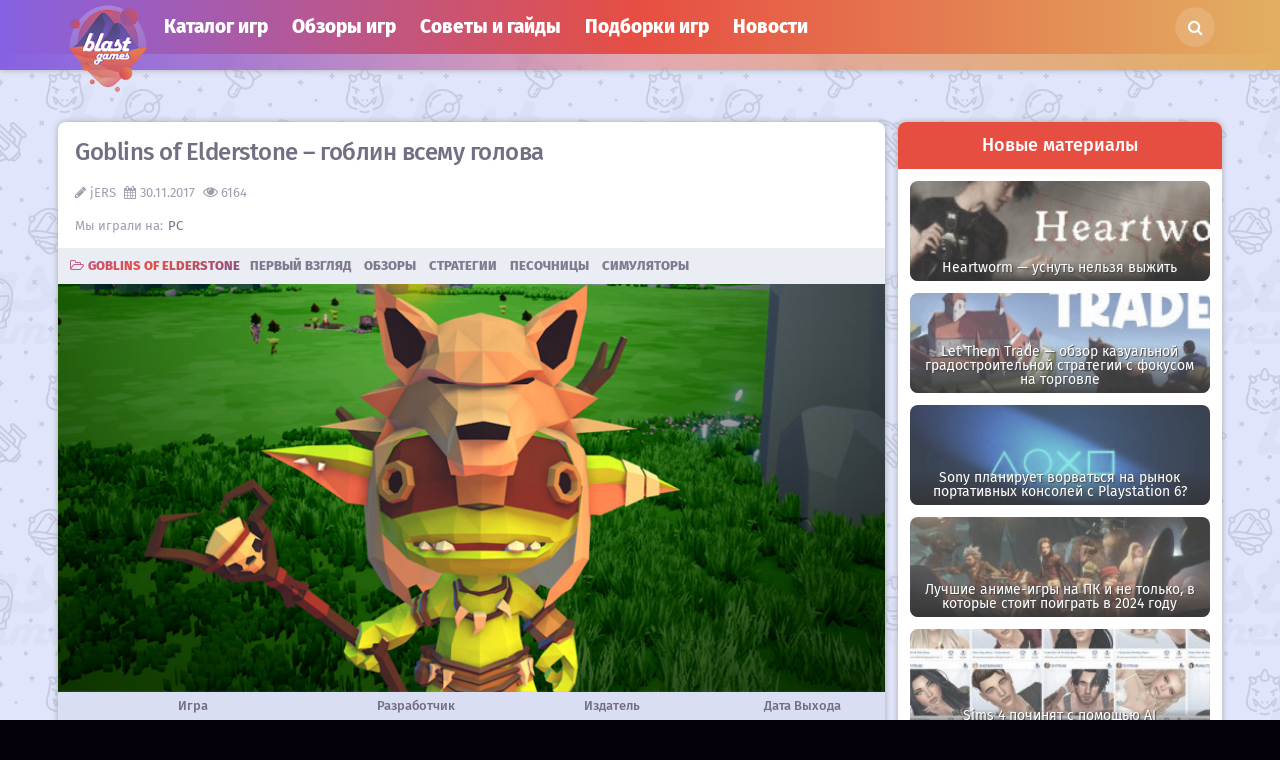

--- FILE ---
content_type: text/html; charset=UTF-8
request_url: https://blast-games.ru/pervyi-vzglyad/goblins-of-elderstone-alpha-obzor/
body_size: 14423
content:
<!DOCTYPE html>
<html class="no-js" lang="ru-RU" prefix="og: http://ogp.me/ns#">
<head>
<meta name="viewport" content="width=device-width, initial-scale=1.0" />
<link rel="icon" type="image/vnd.microsoft.icon" href="/faviconnew.ico">
<meta charset="UTF-8">
<title>Goblins of Elderstone обзор на альфа-версию игры | Первый взгляд</title>
<meta name="description" content="Goblins of Elderstone - это симулятор управления племенем гоблинов, который обладает феноменальным потенциалом, но довольно далека от состояния полной готовности. Подробнее обо всем этом читайте в нашем обзоре.  Читайте обзор Goblins of Elderstone на blast-games.ru!">
 

<!-- This site is optimized with the Yoast SEO plugin v4.9 - https://yoast.com/wordpress/plugins/seo/ -->
<link rel="canonical" href="https://blast-games.ru/pervyi-vzglyad/goblins-of-elderstone-alpha-obzor/" />
<meta property="og:locale" content="ru_RU" />
<meta property="og:type" content="article" />
<meta property="og:title" content="Goblins of Elderstone обзор на альфа-версию игры | Первый взгляд" />
<meta property="og:url" content="https://blast-games.ru/pervyi-vzglyad/goblins-of-elderstone-alpha-obzor/" />
<meta property="og:site_name" content="Новые игры на PC и Nintendo Switch 2024 | Blast-games.ru" />
<meta property="article:tag" content="Sandbox" />
<meta property="article:tag" content="Simulator" />
<meta property="article:tag" content="Strategy" />
<meta property="article:section" content="Первый взгляд" />
<meta property="article:published_time" content="2017-11-30T09:36:29+04:00" />
<meta property="article:modified_time" content="2017-12-21T04:13:15+04:00" />
<meta property="og:updated_time" content="2017-12-21T04:13:15+04:00" />
<meta property="og:image" content="https://blast-games.ru/wp-content/uploads/goblins-of-elderstone-obzor-header.jpg" />
<meta property="og:image:width" content="810" />
<meta property="og:image:height" content="400" />
<meta name="twitter:card" content="summary" />
<meta name="twitter:title" content="Goblins of Elderstone обзор на альфа-версию игры | Первый взгляд" />
<meta name="twitter:image" content="https://blast-games.ru/wp-content/uploads/goblins-of-elderstone-obzor-header.jpg" />
<!-- / Yoast SEO plugin. -->

<link rel='dns-prefetch' href='//s.w.org' />
		<script type="text/javascript">
			window._wpemojiSettings = {"baseUrl":"https:\/\/s.w.org\/images\/core\/emoji\/11.2.0\/72x72\/","ext":".png","svgUrl":"https:\/\/s.w.org\/images\/core\/emoji\/11.2.0\/svg\/","svgExt":".svg","source":{"concatemoji":"https:\/\/blast-games.ru\/wp-includes\/js\/wp-emoji-release.min.js?ver=5.1"}};
			!function(a,b,c){function d(a,b){var c=String.fromCharCode;l.clearRect(0,0,k.width,k.height),l.fillText(c.apply(this,a),0,0);var d=k.toDataURL();l.clearRect(0,0,k.width,k.height),l.fillText(c.apply(this,b),0,0);var e=k.toDataURL();return d===e}function e(a){var b;if(!l||!l.fillText)return!1;switch(l.textBaseline="top",l.font="600 32px Arial",a){case"flag":return!(b=d([55356,56826,55356,56819],[55356,56826,8203,55356,56819]))&&(b=d([55356,57332,56128,56423,56128,56418,56128,56421,56128,56430,56128,56423,56128,56447],[55356,57332,8203,56128,56423,8203,56128,56418,8203,56128,56421,8203,56128,56430,8203,56128,56423,8203,56128,56447]),!b);case"emoji":return b=d([55358,56760,9792,65039],[55358,56760,8203,9792,65039]),!b}return!1}function f(a){var c=b.createElement("script");c.src=a,c.defer=c.type="text/javascript",b.getElementsByTagName("head")[0].appendChild(c)}var g,h,i,j,k=b.createElement("canvas"),l=k.getContext&&k.getContext("2d");for(j=Array("flag","emoji"),c.supports={everything:!0,everythingExceptFlag:!0},i=0;i<j.length;i++)c.supports[j[i]]=e(j[i]),c.supports.everything=c.supports.everything&&c.supports[j[i]],"flag"!==j[i]&&(c.supports.everythingExceptFlag=c.supports.everythingExceptFlag&&c.supports[j[i]]);c.supports.everythingExceptFlag=c.supports.everythingExceptFlag&&!c.supports.flag,c.DOMReady=!1,c.readyCallback=function(){c.DOMReady=!0},c.supports.everything||(h=function(){c.readyCallback()},b.addEventListener?(b.addEventListener("DOMContentLoaded",h,!1),a.addEventListener("load",h,!1)):(a.attachEvent("onload",h),b.attachEvent("onreadystatechange",function(){"complete"===b.readyState&&c.readyCallback()})),g=c.source||{},g.concatemoji?f(g.concatemoji):g.wpemoji&&g.twemoji&&(f(g.twemoji),f(g.wpemoji)))}(window,document,window._wpemojiSettings);
		</script>
		<style type="text/css">
img.wp-smiley,
img.emoji {
	display: inline !important;
	border: none !important;
	box-shadow: none !important;
	height: 1em !important;
	width: 1em !important;
	margin: 0 .07em !important;
	vertical-align: -0.1em !important;
	background: none !important;
	padding: 0 !important;
}
</style>
	<link rel='stylesheet' id='foobox-noie7-min-css'  href='https://blast-games.ru/wp-content/plugins/foobox-image-lightbox/free/css/foobox.noie7.min.css?ver=2.7.5' type='text/css' media='all' />
<style id='rocket-lazyload-inline-css' type='text/css'>
.rll-youtube-player{position:relative;padding-bottom:56.23%;height:0;overflow:hidden;max-width:100%;}.rll-youtube-player iframe{position:absolute;top:0;left:0;width:100%;height:100%;z-index:100;background:0 0}.rll-youtube-player img{bottom:0;display:block;left:0;margin:auto;max-width:100%;width:100%;position:absolute;right:0;top:0;border:none;height:auto;cursor:pointer;-webkit-transition:.4s all;-moz-transition:.4s all;transition:.4s all}.rll-youtube-player img:hover{-webkit-filter:brightness(75%)}.rll-youtube-player .play{height:72px;width:72px;left:50%;top:50%;margin-left:-36px;margin-top:-36px;position:absolute;background:url(https://blast-games.ru/wp-content/plugins/rocket-lazy-load/assets/img/youtube.png) no-repeat;cursor:pointer}
</style>
<script type='text/javascript' src='https://blast-games.ru/wp-content/themes/mh-magazine-lite/js/jquery.min.js'></script>
<script type='text/javascript'>
/* Run FooBox FREE (v2.7.5) */
var FOOBOX = window.FOOBOX = {
	ready: true,
	preloadFont: true,
	disableOthers: false,
	o: {wordpress: { enabled: true }, countMessage:'Изображение %index из %total', excludes:'.fbx-link,.nofoobox,.nolightbox,a[href*="pinterest.com/pin/create/button/"]', affiliate : { enabled: false }, error: "Невозможно загрузить изображение"},
	selectors: [
		".gallery", ".wp-block-gallery", ".wp-caption", ".wp-block-image", "a:has(img[class*=wp-image-])", ".foobox"
	],
	pre: function( $ ){
		// Custom JavaScript (Pre)
		
	},
	post: function( $ ){
		// Custom JavaScript (Post)
		
		// Custom Captions Code
		
	},
	custom: function( $ ){
		// Custom Extra JS
		
	}
};
</script>
<script type='text/javascript' src='https://blast-games.ru/wp-content/plugins/foobox-image-lightbox/free/js/foobox.free.min.js?ver=2.7.5'></script>
<link rel="EditURI" type="application/rsd+xml" title="RSD" href="https://blast-games.ru/xmlrpc.php?rsd" />
<link rel="wlwmanifest" type="application/wlwmanifest+xml" href="https://blast-games.ru/wp-includes/wlwmanifest.xml" /> 
<meta name="generator" content="WordPress 5.1" />
<link rel='shortlink' href='https://blast-games.ru/?p=9644' />
<style type="text/css" id="custom-background-css">
body.custom-background { background-color: #05000a; }
</style>
	<noscript><style id="rocket-lazyload-nojs-css">.rll-youtube-player, [data-lazy-src]{display:none !important;}</style></noscript><meta name='yandex-verification' content='4364e0b6a2b0b5a5' />
<meta name="verify-admitad" content="a3e4e3380e" />
<body class="post-template-default single single-post postid-9644 single-format-standard custom-background">
	<nav class="main-nav clearfix">
	<nav id="site-navigation" class="main-navigation" role="navigation">
<button class="menu-toggle"></button>
			<div class="menu-top-container"><ul id="menu-top" class="menu"><li id="menu-item-6556" class="menu-item menu-item-type-taxonomy menu-item-object-category current-post-ancestor current-menu-parent current-post-parent menu-item-6556"><a href="https://blast-games.ru/obzori/">Обзоры игр</a></li>
<li id="menu-item-6557" class="menu-item menu-item-type-taxonomy menu-item-object-category menu-item-6557"><a href="https://blast-games.ru/sovety/">Cоветы и гайды</a></li>
<li id="menu-item-6561" class="menu-item menu-item-type-taxonomy menu-item-object-category menu-item-6561"><a href="https://blast-games.ru/podborki/">Подборки игр</a></li>
<li id="menu-item-9317" class="menu-item menu-item-type-taxonomy menu-item-object-category menu-item-9317"><a href="https://blast-games.ru/novosti/">Новости</a></li>
</ul></div>			
</nav>
	<div class="menu-first-line">
	<div class="centered-menu">
<a href="https://blast-games.ru"><img loading="lazy" class="logo-b" src="data:image/svg+xml,%3Csvg%20xmlns='http://www.w3.org/2000/svg'%20viewBox='0%200%200%200'%3E%3C/svg%3E" data-lazy-src="/wp-content/uploads/bg-newlogo-header.png"/><noscript><img class="logo-b" src="/wp-content/uploads/bg-newlogo-header.png"/></noscript></a>
	<div class="top-string">
<div class="menu-top-container"><ul id="menu-top-1" class="menu"><li class="menu-item menu-item-type-taxonomy menu-item-object-category current-post-ancestor current-menu-parent current-post-parent menu-item-6556"><a href="https://blast-games.ru/obzori/">Обзоры игр</a></li>
<li class="menu-item menu-item-type-taxonomy menu-item-object-category menu-item-6557"><a href="https://blast-games.ru/sovety/">Cоветы и гайды</a></li>
<li class="menu-item menu-item-type-taxonomy menu-item-object-category menu-item-6561"><a href="https://blast-games.ru/podborki/">Подборки игр</a></li>
<li class="menu-item menu-item-type-taxonomy menu-item-object-category menu-item-9317"><a href="https://blast-games.ru/novosti/">Новости</a></li>
</ul></div><li class="menu-item menu-item-type-taxonomy menu-item-object-category menu-modal"><a class="modal-trigger" data-modal="modalGenres">Каталог игр</a></li>
<div class="searchform">
 <form role="search" class="searchbox" method="get" action="https://blast-games.ru/">
    <fieldset>
	<input type="search" placeholder="Поиск" class="searchbox-input" onfocus="if (this.value == 'Поиск') this.value = ''" name="s" id="s" onkeyup="buttonUp();" required>
	<input type="submit" id="searchsubmit" class="searchbox-submit"  value="Искать">
    </fieldset>
<span class="searchbox-icon"></span>
</form>
</div></div>
<nav class="main-nav2 clearfix">
	<div class="mh-main-nav-wrap">
		</div>
</nav></div></div></nav>
<div class="container">
<link rel="stylesheet" href="/wp-content/themes/mh-magazine-lite/style.css" as="style" async>
<link rel="stylesheet" href="/wp-content/themes/mh-magazine-lite/fonts.css" as="style" defer>

</head>
<div id="modalGenres" class="modal" style="display: none;">
  <div class="modal-content">
    <a class="close">×</a>
    <div class="inner-section">
<div class="inner-content">
<div class="menu-sub-container"><ul id="menu-sub" class="menu"><li id="menu-item-4855" class="menu-item menu-item-type-taxonomy menu-item-object-category menu-item-4855"><a href="https://blast-games.ru/online-igri/">Онлайн игры</a></li>
<li id="menu-item-7497" class="menu-item menu-item-type-taxonomy menu-item-object-category current-post-ancestor current-menu-parent current-post-parent menu-item-7497"><a href="https://blast-games.ru/simulator/">Симуляторы</a></li>
<li id="menu-item-4856" class="menu-item menu-item-type-taxonomy menu-item-object-category menu-item-4856"><a href="https://blast-games.ru/rpg/">РПГ</a></li>
<li id="menu-item-4858" class="menu-item menu-item-type-taxonomy menu-item-object-category menu-item-4858"><a href="https://blast-games.ru/roguelike/">Рогалики</a></li>
<li id="menu-item-4857" class="menu-item menu-item-type-taxonomy menu-item-object-category menu-item-4857"><a href="https://blast-games.ru/stealth/">Стелс</a></li>
<li id="menu-item-4844" class="menu-item menu-item-type-taxonomy menu-item-object-category current-post-ancestor current-menu-parent current-post-parent menu-item-4844"><a href="https://blast-games.ru/strategy/">Стратегии</a></li>
<li id="menu-item-7524" class="menu-item menu-item-type-taxonomy menu-item-object-category menu-item-7524"><a href="https://blast-games.ru/manager/">Менеджеры</a></li>
<li id="menu-item-8766" class="menu-item menu-item-type-taxonomy menu-item-object-category menu-item-8766"><a href="https://blast-games.ru/tactical/">Тактические</a></li>
<li id="menu-item-8765" class="menu-item menu-item-type-taxonomy menu-item-object-category menu-item-8765"><a href="https://blast-games.ru/turn-based/">Пошаговые</a></li>
<li id="menu-item-4849" class="menu-item menu-item-type-taxonomy menu-item-object-category menu-item-4849"><a href="https://blast-games.ru/action/">Экшены</a></li>
<li id="menu-item-8763" class="menu-item menu-item-type-taxonomy menu-item-object-category menu-item-8763"><a href="https://blast-games.ru/runner/">Раннеры</a></li>
<li id="menu-item-8773" class="menu-item menu-item-type-taxonomy menu-item-object-category menu-item-8773"><a href="https://blast-games.ru/parkour/">Паркур</a></li>
<li id="menu-item-8764" class="menu-item menu-item-type-taxonomy menu-item-object-category menu-item-8764"><a href="https://blast-games.ru/racing/">Гонки</a></li>
<li id="menu-item-4851" class="menu-item menu-item-type-taxonomy menu-item-object-category menu-item-4851"><a href="https://blast-games.ru/shooter/">Шутеры</a></li>
<li id="menu-item-8769" class="menu-item menu-item-type-taxonomy menu-item-object-category menu-item-8769"><a href="https://blast-games.ru/fighting/">Драки</a></li>
<li id="menu-item-4862" class="menu-item menu-item-type-taxonomy menu-item-object-category menu-item-4862"><a href="https://blast-games.ru/survival/">Выживание</a></li>
<li id="menu-item-4860" class="menu-item menu-item-type-taxonomy menu-item-object-category current-post-ancestor current-menu-parent current-post-parent menu-item-4860"><a href="https://blast-games.ru/sandbox/">Песочницы</a></li>
<li id="menu-item-8774" class="menu-item menu-item-type-taxonomy menu-item-object-category menu-item-8774"><a href="https://blast-games.ru/horror/">Ужасы</a></li>
<li id="menu-item-4863" class="menu-item menu-item-type-taxonomy menu-item-object-category menu-item-4863"><a href="https://blast-games.ru/arcade/">Аркады</a></li>
<li id="menu-item-8771" class="menu-item menu-item-type-taxonomy menu-item-object-category menu-item-8771"><a href="https://blast-games.ru/platformer/">Платформеры</a></li>
<li id="menu-item-8776" class="menu-item menu-item-type-taxonomy menu-item-object-category menu-item-8776"><a href="https://blast-games.ru/educational/">Образовательные</a></li>
<li id="menu-item-8772" class="menu-item menu-item-type-taxonomy menu-item-object-category menu-item-8772"><a href="https://blast-games.ru/casual/">Казуальные</a></li>
<li id="menu-item-8767" class="menu-item menu-item-type-taxonomy menu-item-object-category menu-item-8767"><a href="https://blast-games.ru/clicker/">Кликеры</a></li>
<li id="menu-item-8775" class="menu-item menu-item-type-taxonomy menu-item-object-category menu-item-8775"><a href="https://blast-games.ru/puzzle/">Головоломки</a></li>
<li id="menu-item-4870" class="menu-item menu-item-type-taxonomy menu-item-object-category menu-item-4870"><a href="https://blast-games.ru/quest/">Квесты</a></li>
<li id="menu-item-4871" class="menu-item menu-item-type-taxonomy menu-item-object-category menu-item-4871"><a href="https://blast-games.ru/detective/">Детективы</a></li>
<li id="menu-item-6851" class="menu-item menu-item-type-taxonomy menu-item-object-category menu-item-6851"><a href="https://blast-games.ru/pixel-games/">Пиксельные</a></li>
<li id="menu-item-8768" class="menu-item menu-item-type-taxonomy menu-item-object-category menu-item-8768"><a href="https://blast-games.ru/open-world/">С открытым миром</a></li>
<li id="menu-item-8770" class="menu-item menu-item-type-taxonomy menu-item-object-category menu-item-8770"><a href="https://blast-games.ru/sport-games/">Спортивные</a></li>
<li id="menu-item-10673" class="menu-item menu-item-type-taxonomy menu-item-object-category menu-item-10673"><a href="https://blast-games.ru/nastolnye/">Настольные</a></li>
<li id="menu-item-10674" class="menu-item menu-item-type-taxonomy menu-item-object-category menu-item-10674"><a href="https://blast-games.ru/musical/">Музыкальные</a></li>
</ul></div></div>
</div>	
</div>
</div>
<!-- <div class="top-banner"></div> --><div class="wrapper clearfix">
	<div class="content left" id="content">
<article class="post-9644 post type-post status-publish format-standard has-post-thumbnail hentry category-pervyi-vzglyad category-obzori category-strategy category-sandbox category-simulator tag-sandbox tag-simulator tag-strategy igra-goblins-of-elderstone">
	    
<div class="post-title"><span><p class="title-header">Goblins of Elderstone – гоблин всему голова 
 
</p></span>
<div class="header-second-line"><p class="post-info-home"><span class="post-info-author"><a href="https://blast-games.ru/author/behringersir/" title="Записи jERS" rel="author">jERS</a></span><span class="post-info-date">30.11.2017</span><span class="home-views">6164</span></p><div class="ya-share2" data-services="vkontakte,facebook,odnoklassniki,gplus,twitter,telegram" data-counter=""></div>


<div class="header-platform">


<span class="platform-list wud">
		<span class="platform-element PC>">PC</span>
</span>

</div>

</div>
</div>
<div class="shapcat23"><span class="igra-cust">
<a href="https://blast-games.ru/igra/goblins-of-elderstone/" rel="tag">Goblins of Elderstone</a></span><a href="https://blast-games.ru/pervyi-vzglyad/" rel="category tag">Первый взгляд</a>  <a href="https://blast-games.ru/obzori/" rel="category tag">Обзоры</a>  <a href="https://blast-games.ru/strategy/" rel="category tag">Стратегии</a>  <a href="https://blast-games.ru/sandbox/" rel="category tag">Песочницы</a>  <a href="https://blast-games.ru/simulator/" rel="category tag">Симуляторы</a></div>
<img loading="lazy" src="data:image/svg+xml,%3Csvg%20xmlns='http://www.w3.org/2000/svg'%20viewBox='0%200%200%200'%3E%3C/svg%3E" alt="Обзор Goblins of Elderstone" width="auto" height="auto" class="obzor-pic" data-lazy-src="https://blast-games.ru/wp-content/uploads/goblins-of-elderstone-obzor-header.jpg" /><noscript><img src="https://blast-games.ru/wp-content/uploads/goblins-of-elderstone-obzor-header.jpg" alt="Обзор Goblins of Elderstone" width="auto" height="auto" class="obzor-pic" /></noscript>
<table class="descr">
<tbody>
<td class="td1">Игра</td>
<td class="td1">Разработчик</td>
<td class="td1">Издатель</td>
<td class="td1">Дата выхода</td>
</tr>
<tr>
<td class="td2"><a class="url" href="http://store.steampowered.com/app/693580/Goblins_of_Elderstone/" target="blank" style="text-transform:none;">Goblins of Elderstone</a></td>
<td class="td2">Lost Goblin</td>
<td class="td2">Lost Goblin Limited</td>
<td class="td2">Q1 2018</td>
</tr>
<tr>
<td class="td1">Контроллер</td>
<td class="td1">Русский язык</td>
<td class="td1">Мультиплеер</td>
<td class="td1">Достижения</td>
</tr>
<tr>
<td class="td2"><span style="color: 	#ff0000
	;">Нет</span></td>
<td class="td2"><span style="color: 	#ff0000
	;">Нет</span></td>
<td class="td2"><span style="color: 	#ff0000
	;">Нет</span></td>

<td class="td2"><span style="color: 	#ff0000
	;">Нет</span></td>
</tr>
</tbody>
</table>
 
<div class="overview">
<p class="overview-title">Содержание:</p>
<li class="sub"><a class="main-lee" href="#1"> 
    Goblins of Elderstone – первый взгляд<li class="sub"><a class="main-lee" href="#2"> 
    Что уже работает<li class="sub"><a class="main-lee" href="#3"> 
    Потенциал</a></li>
</div>
<blockquote class="over"><p><strong>Goblins of Elderstone</strong> – это градостроительная <a class="url" href="/strategy/">стратегия</a> про гоблинов или, как сами разработчики из студии Lost Goblin называют свое детище – симулятор племени гоблинов.</p>
</blockquote> 
 
	<div class="entry clearfix">

 

<a name="1"></a>
 <h1>Goblins of Elderstone – первый взгляд</h1>
<!-- Ad block -->
<div class="lefto two" style="margin-top: 10px;">
</div>


<div class="ppp"><p>Вы любите гоблинов? Я вот люблю. <strong>Роберт Говард</strong> не мог понять, почему он так любит пиктов, а у меня такая же история с гоблинами. Само собой, пропустить <b><em>Goblins of Elderstone</b></em> я просто не мог. На данный момент игра находится в стадии Альфа-тестирования и в ней очень много всего не работает или работает не так, как я подозреваю, задумано разработчиками. Именно по этой причине полноценный обзор Goblins of Elderstone я решил не делать, но не написать об этой игре вовсе я тоже не смог – слишком большие ожидания лично у меня с ней связаны. В этом материале я расскажу, <strong>что мне удалось увидеть в альфа-билде игры</strong> и насколько это вообще круто хотя бы в потенциале.</p>
</div>


<div class="su-youtube su-responsive-media-yes utu"><div class="rll-youtube-player" data-id="sKl3MaVZjkU" data-query=""></div><noscript><iframe width="460" height="260" src="https://www.youtube.com/embed/sKl3MaVZjkU" frameborder="0" allowfullscreen="true"></iframe></noscript></div>

<a name="2"></a>
 <p class="sub-title">Что уже работает?</p>

<div class="ppp"><p>Я намеренно, держа в уме стадию разработки и время до релиза, <strong>опущу все погрешности по части оптимизации, вылетов и прочего</strong> – все это есть, что уж там, и сразу перейду к сути &#8212;  к тому, чем доведенная до ума игра Goblins of Elderstone планирует нас с вами развлекать. Goblins of Elderstone покорила меня буквально с первого взгляда – не то чтобы графика как-то особенно хороша – нет, дело совсем не в этом. <b><em>Дело в атмосфере – правильной гоблинской атмосфере.</b></em> Визуально игра, к слову, напомнила мне о <a class="url" href="/obzori/for-the-king-obzor-2017/">For the King</a> и это, безусловно, комплимент. </p>
</div>



           <div class="gallery-holder">       
                <div class="half"><a href="https://blast-games.ru/wp-content/uploads/goblins-of-elderstone-obzor-scr-1.jpg" class="foobox">
                     <img loading="lazy" src="data:image/svg+xml,%3Csvg%20xmlns='http://www.w3.org/2000/svg'%20viewBox='0%200%200%200'%3E%3C/svg%3E" alt="" data-lazy-src="https://blast-games.ru/wp-content/uploads/goblins-of-elderstone-obzor-scr-1.jpg" /><noscript><img src="https://blast-games.ru/wp-content/uploads/goblins-of-elderstone-obzor-scr-1.jpg" alt="" /></noscript>
                </a>
                <p></p>
       </div>
               
                <div class="half"><a href="https://blast-games.ru/wp-content/uploads/goblins-of-elderstone-obzor-scr-3.jpg" class="foobox">
                     <img loading="lazy" src="data:image/svg+xml,%3Csvg%20xmlns='http://www.w3.org/2000/svg'%20viewBox='0%200%200%200'%3E%3C/svg%3E" alt="" data-lazy-src="https://blast-games.ru/wp-content/uploads/goblins-of-elderstone-obzor-scr-3.jpg" /><noscript><img src="https://blast-games.ru/wp-content/uploads/goblins-of-elderstone-obzor-scr-3.jpg" alt="" /></noscript>
                </a>
                <p></p>
       </div>
          </div>


<a name="0"></a>
 
<div class="ppp"><p>С точки зрения геймплея у Goblins of Elderstone немало общего с <b><em>the Universim</b></em> только с большим уклоном в градостроительство и чуть меньшим в <a class="url" href="/simulator/">симулятор</a> бога. Вы строите деревню, здания которой классно соединяются веревочными трапами, если построить их достаточно близко, выбираете вождя, назначаете, кто и чем будет заниматься, собираете ресурсы, отбиваете атаки скелетонов и вампиров, которые по зиме вылезают на кладбище – видимо, хотят погреться у вашего костра. <strong>Есть также довольно интересная система создания своего племени,</strong> где вы отвечаете на ряд вопросов, выбирая таким образом, какие предрасположенности будут у вашего племени – агрессивные или нет, к какой магии они склоняются и так далее. Можно даже выбрать себе божество, сделать герб и набрать до восьми гоблинов по вкусу. </p>
</div>



           <div class="gallery-holder">       
                <div class="half"><a href="https://blast-games.ru/wp-content/uploads/goblins-of-elderstone-obzor-scr-5.jpg" class="foobox">
                     <img loading="lazy" src="data:image/svg+xml,%3Csvg%20xmlns='http://www.w3.org/2000/svg'%20viewBox='0%200%200%200'%3E%3C/svg%3E" alt="" data-lazy-src="https://blast-games.ru/wp-content/uploads/goblins-of-elderstone-obzor-scr-5.jpg" /><noscript><img src="https://blast-games.ru/wp-content/uploads/goblins-of-elderstone-obzor-scr-5.jpg" alt="" /></noscript>
                </a>
                <p></p>
       </div>
               
                <div class="half"><a href="https://blast-games.ru/wp-content/uploads/goblins-of-elderstone-obzor-scr-2.jpg" class="foobox">
                     <img loading="lazy" src="data:image/svg+xml,%3Csvg%20xmlns='http://www.w3.org/2000/svg'%20viewBox='0%200%200%200'%3E%3C/svg%3E" alt="" data-lazy-src="https://blast-games.ru/wp-content/uploads/goblins-of-elderstone-obzor-scr-2.jpg" /><noscript><img src="https://blast-games.ru/wp-content/uploads/goblins-of-elderstone-obzor-scr-2.jpg" alt="" /></noscript>
                </a>
                <p></p>
       </div>
          </div>


<a name="3"></a>
 <p class="sub-title">Потенциал</p>
<!-- Ad block -->
<div class="lefto two" style="margin-top: 10px;">
</div>


<div class="ppp"><p>На данный момент Goblins of Elderstone еще не готова к тому, чтобы ее оценивали по всей строгости, поэтому оценивать я буду <b><em>только потенциал</b></em> и то номинально.А потенциал у Goblins of Elderstone, на мой взгляд, достаточно велик, <strong>чтобы прямо сейчас перейти на страницу игры <a class="url" href="http://store.steampowered.com/app/693580/Goblins_of_Elderstone/" target="blank">в Steam</a> и добавить ее в желаемое,</strong> дабы не пропустить релиз в раннем доступе, назначенный на начало 2018 года. Помимо того, что я уже описал, в игре будет возможность <b><em>воевать с другими расами</b></em> – людьми, дварфами, эльфами и орками (это как минимум), дипломатия, как внешняя, так и внутри племени, кланы, которые, видимо, могут начать гражданскую войну внутри вашего племени, божества, военные экспансии, торговля и многое другое. Правда, Goblins of Elderstone предстоит проделать очень большой путь, чтобы все это заработало, как следует, но результат, я уверен, будет очень крутой. Ну, а я, в свою очередь, <strong>обязательно вернусь к игре,</strong> как только она примет более или менее окончательные очертания и будет готова к полноценному обзору. </p>
</div>





<div class="rate-holder"><p class="rate-title">Оценка игры Goblins of Elderstone</p>
<div class="progress">
<div class="progress-bar progress-bar-striped active" role="progressbar" aria-valuenow="0" aria-valuemin="0" aria-valuemax="0" style="width:0%">
      <span class="additional-back"></span>
    </div>
    <span class="score-holder bez">Без оценки</span>
  </div>
  <span class="score-info">Почему мы не поставили оценку игре Goblins of Elderstone? Для этого может быть только одна причина - игра находится в раннем доступе или на ранней стадии разработки и оценивать ее на момент написания обзора было бы неправильно. 
  <a class="score" href="/ob-obzorah/" target="blank">Подробнее об обзорах на blast-games.ru</a></span></div>

<div class="ya-share2 bottom" data-services="vkontakte,facebook,odnoklassniki,gplus,twitter,telegram" data-counter=""></div>

	</div>
</article>

<div class="home-50 after-post">
  <div class="title-holder-home"><span class="after-post">Вам может быть интересно</span></div>
<div class="grid" id="myList">

<div class="grid-item post-11050 post type-post status-publish format-standard has-post-thumbnail hentry category-novosti tag-simulator tag-strategy igra-the-universim" data-category="transition">
<div class="loop-wrap clearfix-new-3">
<div class="loop-thumb-new-3">
<span class="loop-data-home">
<span class="home-category"><a href="https://blast-games.ru/novosti/">Новости</a></span>
<span class="overflow"><a href="https://blast-games.ru/novosti/the-universim-early-access-release-date-2018/"><img loading="lazy" width="250" height="185" src="data:image/svg+xml,%3Csvg%20xmlns='http://www.w3.org/2000/svg'%20viewBox='0%200%20250%20185'%3E%3C/svg%3E" class="attachment-home-new size-home-new wp-post-image" alt="" data-lazy-src="https://blast-games.ru/wp-content/uploads/the-universim-header-early-access-release-2018-250x185.jpg" /><noscript><img width="250" height="185" src="https://blast-games.ru/wp-content/uploads/the-universim-header-early-access-release-2018-250x185.jpg" class="attachment-home-new size-home-new wp-post-image" alt="" /></noscript></a></span>

<span class="loop-info-holder">
<a href="https://blast-games.ru/novosti/the-universim-early-access-release-date-2018/"><span class="loop-title-home">The Universim станет доступна в Steam в раннем доступ 28 августа</span></a>
<p class="post-info-home"><span class="post-info-author">jERS</span><span class="post-info-date">19.04.2018</span><span class="home-views">4843</span></p></span></span></div></div></div>

<div class="grid-item post-7940 post type-post status-publish format-standard has-post-thumbnail hentry category-obzori category-plohie-igry category-strategy category-turn-based category-tactical tag-strategy tag-tactical igra-warbanners" data-category="transition">
<div class="loop-wrap clearfix-new-3">
<div class="loop-thumb-new-3">
<span class="loop-data-home">
<span class="home-category"><a href="https://blast-games.ru/obzori/">Обзоры</a></span>
<span class="overflow"><a href="https://blast-games.ru/obzori/warbanners-obzor/"><img loading="lazy" width="246" height="185" src="data:image/svg+xml,%3Csvg%20xmlns='http://www.w3.org/2000/svg'%20viewBox='0%200%20246%20185'%3E%3C/svg%3E" class="attachment-home-new size-home-new wp-post-image" alt="" data-lazy-src="https://blast-games.ru/wp-content/uploads/warbanners-obzor-ava-246x185.jpg" /><noscript><img width="246" height="185" src="https://blast-games.ru/wp-content/uploads/warbanners-obzor-ava-246x185.jpg" class="attachment-home-new size-home-new wp-post-image" alt="" /></noscript></a></span>

<span class="loop-info-holder">
<a href="https://blast-games.ru/obzori/warbanners-obzor/"><span class="loop-title-home">Warbanners &#8212; тактическая стратегия в типичном фэнтези сеттинге</span></a>
<p class="post-info-home"><span class="post-info-author">jERS</span><span class="post-info-date">18.10.2017</span><span class="home-views">8806</span></p></span></span></div></div></div>

<div class="grid-item post-3524 post type-post status-publish format-standard has-post-thumbnail hentry category-obzori category-rpg category-open-world category-survival category-horror tag-action tag-horror tag-rpg tag-sandbox tag-shooter tag-survival igra-subterrain" data-category="transition">
<div class="loop-wrap clearfix-new-3">
<div class="loop-thumb-new-3">
<span class="loop-data-home">
<span class="home-category"><a href="https://blast-games.ru/obzori/">Обзоры</a></span>
<span class="overflow"><a href="https://blast-games.ru/obzori/subterrain-obzor-sovety-2016/"><img loading="lazy" width="246" height="185" src="data:image/svg+xml,%3Csvg%20xmlns='http://www.w3.org/2000/svg'%20viewBox='0%200%20246%20185'%3E%3C/svg%3E" class="attachment-home-new size-home-new wp-post-image" alt="" data-lazy-src="https://blast-games.ru/wp-content/uploads/Press-Kit_Title-image-246x185.png" /><noscript><img width="246" height="185" src="https://blast-games.ru/wp-content/uploads/Press-Kit_Title-image-246x185.png" class="attachment-home-new size-home-new wp-post-image" alt="" /></noscript></a></span>

<span class="loop-info-holder">
<a href="https://blast-games.ru/obzori/subterrain-obzor-sovety-2016/"><span class="loop-title-home">Subterrain &#8212; учимся выживать на Марсе</span></a>
<p class="post-info-home"><span class="post-info-author">jERS</span><span class="post-info-date">29.01.2016</span><span class="home-views">22011</span></p></span></span></div></div></div>

</div>
</div>

</div>

 
<div class="sidebar sb-right">
<!-- <div class="recent banner">
   </div> -->
     <div class="recent">
<div class="widget-title-sub h-new">Новые материалы</div>
<div class="lee-aft">
 
<a class="sidebar-posts" href="https://blast-games.ru/obzori/heartworm-obzor-usnut-nelzya-vyzhit/">
<div class="loop-thumb-new-sidebar" style="background:url(https://blast-games.ru/wp-content/uploads/heartworm-obzor-header-250x185.jpg); background-position: inherit;"> <li class="lee-main-3">
Heartworm &#8212; уснуть нельзя выжить</li>
</div></a>
 
<a class="sidebar-posts" href="https://blast-games.ru/obzori/let-them-trade-obzor-2025/">
<div class="loop-thumb-new-sidebar" style="background:url(https://blast-games.ru/wp-content/uploads/let-them-trade-obzor-2025-250x185.jpg); background-position: inherit;"> <li class="lee-main-3">
Let Them Trade &#8212; обзор казуальной градостроительной стратегии с фокусом на торговле</li>
</div></a>
 
<a class="sidebar-posts" href="https://blast-games.ru/novosti/sony-planiruet-vorvatsya-na-rynok-portativnyh-konsolej-s-playstation-6/">
<div class="loop-thumb-new-sidebar" style="background:url(https://blast-games.ru/wp-content/uploads/ps6-portable-250x185.jpg); background-position: inherit;"> <li class="lee-main-3">
Sony планирует ворваться на рынок портативных консолей с Playstation 6?</li>
</div></a>
 
<a class="sidebar-posts" href="https://blast-games.ru/podborki/luchshie-anime-igry-na-pk-i-ne-tolko-v-kotorye-stoit-poigrat-v-2024-godu/">
<div class="loop-thumb-new-sidebar" style="background:url(https://blast-games.ru/wp-content/uploads/anime-games-2024-250x185.jpg); background-position: inherit;"> <li class="lee-main-3">
Лучшие аниме-игры на ПК и не только, в которые стоит поиграть в 2024 году</li>
</div></a>
 
<a class="sidebar-posts" href="https://blast-games.ru/novosti/sims-4-pochinyat-s-pomoshhyu-ai/">
<div class="loop-thumb-new-sidebar" style="background:url(https://blast-games.ru/wp-content/uploads/sims-4-gallery-ai-250x185.jpg); background-position: inherit;"> <li class="lee-main-3">
Sims 4 починят с помощью AI</li>
</div></a>
</div></div>

<div class="recent">
<div class="widget-title-sub h-podborki">Интересные подборки</div>
<div class="lee-aft">
 
<a class="sidebar-posts" href="https://blast-games.ru/podborki/luchshie-anime-igry-na-pk-i-ne-tolko-v-kotorye-stoit-poigrat-v-2024-godu/">
<div class="loop-thumb-new-sidebar" style="background:url(https://blast-games.ru/wp-content/uploads/anime-games-2024-250x185.jpg)"> <li class="lee-main-3">
Лучшие аниме-игры на ПК и не только, в которые стоит поиграть в 2024 году</li>
</div></a>
 
<a class="sidebar-posts" href="https://blast-games.ru/podborki/top-9-duraczkih-aksessuarov-dlya-nintendo-switch/">
<div class="loop-thumb-new-sidebar" style="background:url(https://blast-games.ru/wp-content/uploads/nintendo-switch-durackie-aksesuary-top-9-1-250x185.jpg)"> <li class="lee-main-3">
Топ-9 дурацких аксессуаров для Nintendo Switch, которые вам совершенно точно не нужны</li>
</div></a>
 
<a class="sidebar-posts" href="https://blast-games.ru/podborki/igry-na-halloween-na-pk/">
<div class="loop-thumb-new-sidebar" style="background:url(https://blast-games.ru/wp-content/uploads/igry-na-halloween-ava-246x185.jpg)"> <li class="lee-main-3">
Подборка игр на Хэллоуин</li>
</div></a>
 
<a class="sidebar-posts" href="https://blast-games.ru/podborki/igry-pro-vikingov-na-pk/">
<div class="loop-thumb-new-sidebar" style="background:url(https://blast-games.ru/wp-content/uploads/igry-pro-vikongov-na-pk-ava-246x185.jpg)"> <li class="lee-main-3">
Игры про викингов на ПК &#8212; большая подборка</li>
</div></a>
 
<a class="sidebar-posts" href="https://blast-games.ru/podborki/igry-pro-ninja-na-pc/">
<div class="loop-thumb-new-sidebar" style="background:url(https://blast-games.ru/wp-content/uploads/igry-pro-ninja-na-pc-ava2-246x185.jpg)"> <li class="lee-main-3">
Игры про ниндзя на ПК &#8212; свежая подборка</li>
</div></a>
</div></div>
</div>

<div class="cat-side sb-right">
	<div class="lee-aft" id="ads">        
    </div>
</div>
</div><nav class="main-nav clearfix footer">
	
		<div class="menu-footer">
<li class="page_item page-item-91"><a href="/sitemap.html">Карта сайта</a></li>
<li class="page_item page-item-91"><a href="/contacts/">Контакты</a></li>
<li class="page_item page-item-91"><a href="/authors/">Авторам</a></li>
	</nav>
<div class="copyright-wrap">
<p class="copyright">© <a href="https://blast-games.ru">BLAST-GAMES.RU</a> | 2014-2026</p>
</div>
</div>
<script src="/wp-content/themes/mh-magazine-lite/js/modals.js" defer></script>
<script src="/wp-content/themes/mh-magazine-lite/js/search.js" defer></script>
<script type="text/javascript" src="/wp-content/plugins/sticky-menu-or-anything-on-scroll/assets/js/jq-sticky-anything.min.js?ver=2.0.1" defer>
<script src="/wp-content/themes/mh-magazine-lite/js/smooth.js" defer></script>
<script type="text/javascript" src="/wp-content/themes/mh-magazine-lite/scripts/gifplayer-master/dist/jquery.gifplayer.js" defer>
<script src="//yastatic.net/share2/share.js" defer></script>
<script src="//yastatic.net/es5-shims/0.0.2/es5-shims.min.js" defer></script>
<link rel="stylesheet" id="su-media-shortcodes-css"  href="/wp-content/plugins/shortcodes-ultimate/assets/css/media-shortcodes.css" defer type="text/css" media="all"/>
<script src='https://www.google.com/recaptcha/api.js' defer></script>
<!-- Yandex.Metrika counter --> <script type="text/javascript" async> (function (d, w, c) { (w[c] = w[c] || []).push(function() { try { w.yaCounter26054790 = new Ya.Metrika({ id:26054790, clickmap:true, trackLinks:true, accurateTrackBounce:true, webvisor:true }); } catch(e) { } }); var n = d.getElementsByTagName("script")[0], s = d.createElement("script"), f = function () { n.parentNode.insertBefore(s, n); }; s.type = "text/javascript"; s.async = true; s.src = "https://mc.yandex.ru/metrika/watch.js"; if (w.opera == "[object Opera]") { d.addEventListener("DOMContentLoaded", f, false); } else { f(); } })(document, window, "yandex_metrika_callbacks"); </script> <noscript><div><img src="https://mc.yandex.ru/watch/26054790" style="position:absolute; left:-9999px;" alt="" /></div></noscript> <!-- /Yandex.Metrika counter -->
<script type='text/javascript' src='https://blast-games.ru/wp-content/themes/mh-magazine-lite/js/navigation.js?ver=20160909'></script>
<script type='text/javascript'>
/* <![CDATA[ */
var sticky_anything_engage = {"element":".cat-side","topspace":"10","minscreenwidth":"720","maxscreenwidth":"999999","zindex":"1","legacymode":"","dynamicmode":"","debugmode":"","pushup":"","adminbar":"1"};
/* ]]> */
</script>
<script type='text/javascript' src='https://blast-games.ru/wp-content/plugins/sticky-menu-or-anything-on-scroll/assets/js/stickThis.js?ver=2.0.1'></script>
<script type='text/javascript' src='https://blast-games.ru/wp-includes/js/wp-embed.min.js?ver=5.1'></script>
<script>setTimeout( function(){jQuery.post('https://blast-games.ru/wp-content/plugins/kama-postviews/ajax-request.php',{ meta_id:'30855', view_type:'post_view', relpath:'' },function(result){   jQuery('.ajax_views').html(result);   } );}, 2000);</script>
<script>window.lazyLoadOptions = {
                elements_selector: "[loading=lazy],.rocket-lazyload",
                data_src: "lazy-src",
                data_srcset: "lazy-srcset",
                data_sizes: "lazy-sizes",
                class_loading: "lazyloading",
                class_loaded: "lazyloaded",
                threshold: 300,
                callback_loaded: function(element) {
                    if ( element.tagName === "IFRAME" && element.dataset.rocketLazyload == "fitvidscompatible" ) {
                        if (element.classList.contains("lazyloaded") ) {
                            if (typeof window.jQuery != "undefined") {
                                if (jQuery.fn.fitVids) {
                                    jQuery(element).parent().fitVids();
                                }
                            }
                        }
                    }
                },
use_native: true};
        window.addEventListener('LazyLoad::Initialized', function (e) {
            var lazyLoadInstance = e.detail.instance;
        
            if (window.MutationObserver) {
                var observer = new MutationObserver(function(mutations) {
                    var image_count = 0;
                    var iframe_count = 0;
                    var rocketlazy_count = 0;

                    mutations.forEach(function(mutation) {
                        for (i = 0; i < mutation.addedNodes.length; i++) {
                            if (typeof mutation.addedNodes[i].getElementsByTagName !== 'function') {
                                return;
                            }

                           if (typeof mutation.addedNodes[i].getElementsByClassName !== 'function') {
                                return;
                            }

                            images = mutation.addedNodes[i].getElementsByTagName('img');
                            is_image = mutation.addedNodes[i].tagName == "IMG";
                            iframes = mutation.addedNodes[i].getElementsByTagName('iframe');
                            is_iframe = mutation.addedNodes[i].tagName == "IFRAME";
                            rocket_lazy = mutation.addedNodes[i].getElementsByClassName('rocket-lazyload');

                            image_count += images.length;
			                iframe_count += iframes.length;
			                rocketlazy_count += rocket_lazy.length;
                            
                            if(is_image){
                                image_count += 1;
                            }

                            if(is_iframe){
                                iframe_count += 1;
                            }
                        }
                    } );

                    if(image_count > 0 || iframe_count > 0 || rocketlazy_count > 0){
                        lazyLoadInstance.update();
                    }
                } );
                
                var b      = document.getElementsByTagName("body")[0];
                var config = { childList: true, subtree: true };
                
                observer.observe(b, config);
            }
        }, false);</script><script data-no-minify="1" async src="https://blast-games.ru/wp-content/plugins/rocket-lazy-load/assets/js/12.0/lazyload.min.js"></script><script>function lazyLoadThumb(e){var t='<img loading="lazy" data-lazy-src="https://i.ytimg.com/vi/ID/hqdefault.jpg" alt="" width="480" height="360"><noscript><img src="https://i.ytimg.com/vi/ID/hqdefault.jpg" alt="" width="480" height="360"></noscript>',a='<div class="play"></div>';return t.replace("ID",e)+a}function lazyLoadYoutubeIframe(){var e=document.createElement("iframe"),t="https://www.youtube.com/embed/ID?autoplay=1";t+=0===this.dataset.query.length?'':'&'+this.dataset.query;e.setAttribute("src",t.replace("ID",this.dataset.id)),e.setAttribute("frameborder","0"),e.setAttribute("allowfullscreen","1"),e.setAttribute("allow", "accelerometer; autoplay; encrypted-media; gyroscope; picture-in-picture"),this.parentNode.replaceChild(e,this)}document.addEventListener("DOMContentLoaded",function(){var e,t,a=document.getElementsByClassName("rll-youtube-player");for(t=0;t<a.length;t++)e=document.createElement("div"),e.setAttribute("data-id",a[t].dataset.id),e.setAttribute("data-query", a[t].dataset.query),e.innerHTML=lazyLoadThumb(a[t].dataset.id),e.onclick=lazyLoadYoutubeIframe,a[t].appendChild(e)});</script></body>
</html></div>



--- FILE ---
content_type: text/css
request_url: https://blast-games.ru/wp-content/themes/mh-magazine-lite/style.css
body_size: 153530
content:
@charset "UTF-8";html,body,div,span,applet,object,iframe,h1,h2,h3,h4,h5,h6,p,blockquote,pre,a,abbr,acronym,address,big,cite,code,del,dfn,em,img,ins,kbd,q,s,samp,small,strike,strong,sub,sup,tt,var,b,u,i,center,dl,dt,dd,ol,ul,li,fieldset,form,label,legend,table,caption,tbody,tfoot,thead,tr,th,td,article,aside,canvas,details,embed,figure,figcaption,footer,header,hgroup,menu,nav,output,ruby,section,summary,time,mark,audio,video{margin:0;padding:0;border:0;font-size:100%;font:inherit;vertical-align:baseline}.entry.clearfix h1,.entry.clearfix h2,.entry.clearfix h3,.entry.clearfix h4,.entry.clearfix h5,.entry.clearfix h6,.entry.clearfix p.sub-title{color:#736e82;background:#ebedf5;padding:12px!important;border-radius:8px;box-shadow:6px 6px rgba(193,197,216,.43137254901960786);-webkit-box-shadow:4px 4px rgba(193,197,216,.43137254901960786);-moz-box-shadow:6px 6px rgba(193,197,216,.43137254901960786)}.loop-thumb-ssticky span.overflow img,.loop-thumb-ssticky span.overflow{border-radius:8px 8px 0 0}.inloop-block{margin:0 auto;width:94%;display:table;-webkit-box-shadow:6px 6px #dbe0f6;box-shadow:0 6px 6px #dbe0f6;transition:0.2s;clear:both;border-radius:8px}yatag{border-radius:8px}h1,h2,h3,h4,h5,h6,p.sub-title,.post-title h1,p.title-header{color:#736e82!important}.content,p.title-header,.top-banner,.recent.banner,.similar-games-holder,.lee-aft,.loop-thumb-new-sidebar,li.lee-main-3,.loop-thumb-new-3,.loop-wrap.clearfix-new-3,.recent,.cat-side,span.home-category,.loop-thumb-ssticky,.home .wrapper.clearfix,.loop-thumb-new-3 span.overflow,.loop-thumb-new-3 img,ins.play-gif,span.overflow img,span.overflow{border-radius:8px}iframe{border-radius:8px}.widget-title-sub{border-radius:8px 8px 0 0}.recent.banner{background:white;margin-bottom:12px;display:inline-block;width:100%;text-align:center;padding-top:12px;padding-bottom:12px}ul#menu-sub li{float:left;display:inline-block;position:relative;margin:0 6px}.modal{display:none;position:relative;z-index:8888;left:0;top:-40px;width:100%;overflow:auto;background-color:rgb(60,60,60);background:linear-gradient(90deg,rgb(66,66,66),rgb(58,58,58),rgb(82,82,82));border-radius:0 0 8px 8px}.close{color:#fff;float:right;font-size:28px;font-weight:300;transition:0.3s;right:0;position:absolute;top:0;padding:0 12px;border-radius:50%}.close:hover,.close:focus{color:#e44e47;text-decoration:none;cursor:pointer;transition:0.3s}a.modal-trigger{cursor:pointer}.inner-section{padding:20px 40px 20px 40px;font-family:"Fira Sans",arial,sans-serif;color:#fff}.inner-content{position:relative;width:100%;margin:0 auto}ul#menu-sub a{color:#fff;transition:0.2s}ul#menu-sub a:hover{color:#e44e47;transition:0.2s}span.podborki-video{margin-bottom:4px;display:block}span.plus{padding:0 4px 0 2px}.category-podborki .ppp{margin-bottom:50px}.big-img{width:100%!important}.podborka-gallery-holder a{margin:.5%;width:49%}.podborka-gallery-holder a:first-child,.podborka-gallery-holder a:nth-child(3){margin-left:0}.podborka-gallery-holder a:nth-child(2n){margin-right:0}.recent ul{padding:12px}form.searchbox.searchbox-open .searchbox-icon{background:#e75a46;transition:0.2s}form.searchbox.searchbox-open .searchbox-input{transition:0.2s;opacity:1;font-family:"Fira Sans Medium",arial,sans-serif;letter-spacing:0;font-weight:500;border-radius:25px;width:99%}.searchform{width:200px;display:inline-table;float:right;vertical-align:middle;padding:7px;position:absolute;right:0;top:0}.searchbox{position:relative;width:40px;height:40px;float:right;overflow:hidden;-webkit-transition:width 0.2s;-moz-transition:width 0.2s;-ms-transition:width 0.2s;-o-transition:width 0.2s;transition:width 0.2s;border-radius:25px}.searchbox-icon,.searchbox-submit{width:40px;height:40px;display:block;position:absolute;top:0;font-family:verdana;font-size:inherit;right:0;padding:0;margin:0;border:0;outline:0;line-height:40px;text-align:center;cursor:pointer;color:#dcddd8;background:#8860df;border-radius:25px;margin-top:0;z-index:3}#searchsubmit{width:40px;height:40px;display:block;position:absolute;top:0;font-family:"Fira Sans",arial,sans-serif;font-size:inherit;right:0;padding:0;margin:0;border:0;outline:0;line-height:39px;text-align:center;cursor:pointer;background:#8860df;margin-top:0;z-index:2;right:-75px;transition:0.2s;font-weight:400;color:white;border-radius:0 8px 8px 0}form.searchbox.searchbox-open .searchbox-input{transition:0.2s;opacity:1;font-family:"Fira Sans Medium",arial,sans-serif;letter-spacing:0;font-weight:500;border-radius:8px;width:80%}form.searchbox.searchbox-open input#searchsubmit{right:0;z-index:5;transition:0.2s;background:#e75a46}form.searchbox.searchbox-open input#searchsubmit{right:0;z-index:5;transition:0.2s}#searchform #s{font-size:11px!important;color:#999;background:none;border:none;display:inline-block;font-weight:500;font-family:'Open Sans',Helvetica,Arial,sans-serif;width:inherit;top:3px;bottom:0}#searchform #s:focus{outline:none}.search-toggle{background:gainsboro}.search-toggle:before{content:"\f002";display:inline;float:left;vertical-align:middle;top:0;bottom:0;padding:10px 10px;font-size:11px;color:#9E9E9E;font-family:'FontAwesome';transition:0.2s;background:#dadef2;border:none}#searchform{padding:2px;background:#dadef2;border:none;overflow:hidden;height:33px;border-left:1px solid white}input.searchbox-submit:hover{background:transparent}input.searchbox-submit{min-width:auto;color:white;padding:0;text-decoration:none;cursor:pointer;display:inline-block;-webkit-transition:all 0.0.2s linear;-moz-transition:all 0.0.2s linear;transition:all 0.0.2s linear;width:100%;border:none;font-family:"Fira Sans",arial,sans-serif;font-size:20px;font-weight:300;text-transform:uppercase}span.searchbox-icon:before{content:"\f002";display:inline;top:0;bottom:0;font-size:16px;color:white;font-family:'FontAwesome';transition:0.2s;border:none}.searchbox-input{top:0  ;right:0;border:0;outline:0;background:#e8e8e7;width:100%;height:40px;margin:0;padding:0 55px 0 12px;font-size:14px;color:#989898;opacity:0}.searchbox-input::placeholder{color:#736e82!important}.searchbox-input::-webkit-input-placeholder{color:#d74b4b}.searchbox-input:-moz-placeholder{color:#d74b4b}.searchbox-input::-moz-placeholder{color:#d74b4b}.searchbox-input:-ms-input-placeholder{color:#d74b4b}.searchbox-open{width:200px}@-webkit-keyframes opacity-slow-in{from{background:transparent;width:0%}to{background:#fff;width:100%}}@-moz-keyframes opacity-slow-in{from{background:transparent;width:0%}to{background:#fff;width:100%}}@keyframes opacity-slow-in{from{background:transparent;width:0%}to{background:#fff;width:100%}}@-webkit-keyframes opacity-slow-out{from{background:#fff;width:100%}to{background:rgba(255,255,255,.28);width:0%}}@-moz-keyframes opacity-slow-out{from{background:#fff;width:100%}to{background:rgba(255,255,255,.28);width:0%}}@keyframes opacity-slow-out{from{background:#fff;width:100%}to{background:rgba(255,255,255,.28);width:0%}}.main-nav a:after{color:white;content:"";height:1px;width:0%;display:table;background:transparent;position:absolute;transition:0.3s;animation-timing-function:ease-in-out;-webkit-animation-timing-function:ease-in-out;-moz-animation-timing-function:ease-in-out}.main-nav li:hover a:after{width:100%;background:#fff;-webkit-animation:opacity-slow-in .3s;-moz-animation:opacity-slow-in .3s;animation:opacity-slow-in .3s}.main-nav li a{display:block;color:#fff;font-size:19px;padding:0;display:inline-block;text-transform:initial;font-family:"Fira Sans Bold",arial,sans-serif}.home .top-banner{margin-bottom:12px}.entry h1,.entry h2,.entry h3,.entry h4,.entry h5,.entry h6{margin:0 8%;padding-bottom:0;padding-left:0;clear:both}.home .wrapper.clearfix{background:rgba(235,237,247,.7);-webkit-box-shadow:0 0 6px #a9a9a9;-moz-box-shadow:0 0 6px #a9a9a9;box-shadow:0 0 6px #a9a9a9}.menu-first-line{width:100%;background:linear-gradient(90deg,rgb(134,97,226),rgb(231,78,66),rgb(226,175,97));background:#3a3a3a;background:linear-gradient(90deg,rgb(66,66,66),rgb(58,58,58),rgb(82,82,82))}.main-nav{padding:0;background:#736e82;background:linear-gradient(90deg,rgb(134,97,226),rgb(231,78,66),rgb(226,175,97));height:70px;margin-bottom:40px}nav.main-nav.clearfix.footer{background:white;margin-bottom:0;height:auto;margin-top:24px;border-radius:12px 12px 0 0}.loop-data2{position:relative;width:100%;top:0;margin:0;transition:0.2s;text-align:center;background:#fff;height:84px;overflow:hidden;display:table}h3.loop-title.ssticky{padding:12px 12px;z-index:99;color:#736e82!important;font-weight:500;text-align:center;transition:0.2s;width:auto;display:table-cell;vertical-align:middle;position:relative}.sticky-holder{display:inline-block;position:relative;width:100%;padding: 0 1%;box-sizing:border-box;clear:both;margin-bottom:0}.loop-wrap.clearfix-ssticky.second-row{margin-right:12px;width:32.63%;display:inline-flex;position:relative;float:left;margin-top:12px}.loop-wrap.clearfix-ssticky.second-row:nth-child(3n){margin-right:0!important}.sticky-holder.first-row .loop-wrap.clearfix-ssticky:nth-child(2n){margin-right:0!important}.sticky-holder.first-row{float:left;}.homepage-section{margin-top:12px}.loop-wrap.clearfix-ssticky{margin-right:12px}.loop-wrap.clearfix-ssticky.first-row:nth-child(2n){margin-right:0!important}.loop-wrap.clearfix-ssticky{border-bottom:none;padding-bottom:0;display:inline-flex;width:49.47%;float:left;transition:0.2s}.loop-thumb-ssticky{display:inline-block;position:relative;float:left}.menu-footer{width:1164px;margin:0 auto}body.custom-background{background-image:url(/wp-content/uploads/pattern-v6-1.jpg);background-attachment:fixed}.top-banner{box-sizing: border-box; max-width: 100%; text-align:center;padding:12px;background:white;-webkit-box-shadow:0 0 6px #a9a9a9;-moz-box-shadow:0 0 6px #a9a9a9;box-shadow:0 0 6px #a9a9a9}.single .top-banner{margin:0!important}.vkvk{display:block;clear:both;padding-top:12px}span.platform-list{font-size:13px;font-weight:400;color:#736e82;font-family:"Fira Sans"}span.platform-element{margin-right:4px;display:inline-block;color:#736e82}span.platform-list:before{content:"Платформа:";margin-right:2px;font-weight:400;color:#9c9fad}span.platform-list.wu:before{content:"Мы играли на:";margin-left:12px}span.platform-list.wud::before{content:"Мы играли на:";margin-left:0}.header-platform{display:block;clear:both;position:relative;margin-bottom:6px}.main-navigation ul.menu.toggled-on a{color:#565656}.loop-wrap.clearfix-new-3.news{min-height:120px}.half img{text-align:center;position:relative;display:table;margin:0 auto;margin-bottom:-2px}.igra-header-holder{display:inline-block;position:relative;width:100%;height:auto;min-height:300px;background:linear-gradient(35deg,rgb(134,97,226),rgb(231,78,66),rgb(226,175,97))}.igra-header-holder .page-title{position:absolute;bottom:0;padding:0;width:100%}.igra-header-holder .page-title h1{color:white!important;text-shadow:1px 1px 1px #171819;font-weight:800;bottom:0;background-image:-webkit-linear-gradient(rgba(0,0,0,0),rgba(0,0,0,.85));background-image:linear-gradient(rgba(0,0,0,0),rgba(0,0,0,.85));margin:0!important;display:block;padding:12px}span.overflow img{padding:0;position:relative;display:block}.igra-gallery-holder img{width:100%}.igra-gallery-holder a{width:25%;display:inline-grid;float:left}.steam:before{font-family:"FontAwesome";content:"\f1b7";margin-right:4px;color:#736e82;font-weight:300;position:relative}.sidebar .page-title.below{padding-top:0}.igra-gallery-holder{width:100%;clear:both;margin:0;display:inline-block}span.a-url a:last-child:after{content:""}.fbx-rounded .fbx-count,.fbx-rounded .fbx-credit{bottom:-40px!important}.fbx-rounded.fbx-light .fbx-count,.fbx-rounded.fbx-light .fbx-credit a{color:#fdf5f5;font-size:20px!important;font-family:"Fira Sans",arial,sans-serif}h2.page-title.scrr{text-align:center;font-size:22px;margin:0 12px 24px 12px!important}h2.page-title.scrr.second{margin:24px 12px 8px 12px!important}span.a-url a:after{content:", "}h2.page-title,h3.page-title{color:#736e82;padding:0;margin:12px 0!important;text-align:center;margin-bottom:0!important}.page-title.below{padding-bottom:0}h2.page-title.aleft{text-align:left;font-size:22px;margin-top:0!important;margin-bottom:8px!important}h2.igra{margin:0;padding:0;padding-bottom:4px;border-bottom:0;font-size:18px;text-align:left;color:#736e82}span.igra-line{display:inline-block;position:relative;width:100%;clear:both;color:#736e82;padding:1px 0}h3.igra-line-h{font-family:'Open Sans',Helvetica,Arial,sans-serif;font-size:14px;font-size:.875rem;line-height:1.6;margin:0;padding:0;color:#060606;border-bottom:0;display:inline}.igra-about{margin:24px;width:44%;float:right;margin-left:12px;padding:12px;background:#ebedf5}.igra-about.overview2{float:left;margin:24px;margin-left:24px;margin-right:12px;border:none;font-family:"Fira Sans",arial,sans-serif;font-weight:300;background:transparent;padding:0}span.a-url a:hover{text-decoration:none;color:#6452a3!important;transition:0.2s}span.igra-line-aft span:after{content:", "}span.igra-line-aft span:last-child:after{content:""}span.igra-line-pre{color:#060606}.igra-about.overview2 p{font-size:18px}span.igra-cust a{background:-webkit-linear-gradient(-250deg,#6452a3,#e74e42,#b0599d);-webkit-background-clip:text;-webkit-text-fill-color:transparent}span.igra-cust a:before{content:'\f115';font-family:'FontAwesome';margin-right:4px}.overview.in-post{background:#ebedf5;display:inline-block;padding:0;width:32%;padding-top:0;padding-bottom:6px;margin:1% 1.4% 1% 8%;border-bottom:1px dashed gainsboro;float:left;margin-bottom:0}a.lefto-intext:hover{transition:0.2s;opacity:.8}table.overview-cs.new tr:hover td{background:#ebedf5;transition:0.0.2s}.lefto.alt{max-width:200px}table.overview-cs.new td:hover{transition:0.0.2s;background:inherit}table.overview-cs.new td{text-align:left}table.overview-cs.new{margin:20px 8%;width:84%;text-align:left}span.table-description-title{font-size:20px;display:block;text-align:center;font-family:"Fira Sans",arial,sans-serif;font-weight:400}.gallery-holder{position:relative;margin:20px 0}.gallery-holder .fbx-instance.fbx-link:hover:before,.fbx-instance.fbx-link:focus:before,.fbx-instance.fbx-link:active:before{margin-top:0}.loop-thumb-ssticky:hover{-webkit-transition:all 0.2s ease;-ms-transition:all 0.2s ease;-o-transition:all 0.2s ease;transition:all 0.2s ease;box-shadow:0 0 6px #b6b9c3;-webkit-box-shadow:0 0 6px #b6b9c3;-moz-box-shadow:6px 6px #b6b9c3}.loop-thumb-ssticky:hover img{-webkit-transform:scale(1.1,1.1);-ms-transform:scale(1.1,1.1);transform:scale(1.1,1.1);-webkit-transition:all 0.2s ease;-ms-transition:all 0.2s ease;-o-transition:all 0.2s ease;transition:all 0.2s ease;opacity:.3}.loop-thumb-ssticky img{transition:0.2s}.loop-thumb-ssticky{-webkit-transition:all 0.2s ease;-ms-transition:all 0.2s ease;-o-transition:all 0.2s ease;transition:all 0.2s ease;-webkit-box-shadow:0 0 6px #b6b9c3;-moz-box-shadow:0 0 6px #b6b9c3;box-shadow:0 0 6px #b6b9c3}.pod-button h3{border:none!important}span.loop-title-home{font-size:16px;padding:6px 0;text-align:left;font-weight:400;font-family:"Fira Sans",arial,sans-serif;line-height:1.3}.loop-thumb-new-sidebar:hover{-webkit-transition:all 0.2s ease;-ms-transition:all 0.2s ease;-o-transition:all 0.2s ease;transition:all 0.2s ease;-webkit-filter:grayscale(0%);filter:grayscale(0%);opacity:1}.home-50.after-post .grid-item{width:254px;float:left}.home-50.after-post{width:100%}.home-50.after-post .title-holder-home{width:100%;display:inline-block;position:relative}span.after-post{text-align:center;padding:0;font-weight:700;font-size:20px;padding:12px 0;border-bottom:0 dashed #736e82;padding-left:0;padding-bottom:2px;color:#736e82;margin:12px;display:block}.loop-thumb-new-sidebar{width:100%;height:100px;background-size:cover!important;display:table;position:relative;-webkit-transition:all 0.2s ease;-ms-transition:all 0.2s ease;-o-transition:all 0.2s ease;transition:all 0.2s ease;-webkit-filter:grayscale(50%);filter:grayscale(50%);opacity:.8;background-position:center center!important}.post-title h1,p.title-header{text-align:left;z-index:999;text-align:left;display:block;position:relative;line-height:1.3;font-size:24px;color:#5a536f;letter-spacing:-.5px;padding:5px;padding-top:0;padding-bottom:0;font-family:"Fira Sans Medium",arial,sans-serif;font-weight:500}.news-gallery{padding:0 6px;margin-top:6px}.news-gallery .su-custom-gallery-slide img{margin:6px}.news-gallery .su-custom-gallery-slide img{margin:6px;padding:0;border-radius:0;box-shadow:0 2px 6px grey}.news-gallery .su-custom-gallery-slide{float:left!important}.loop-wrap.clearfix-ssticky:hover span.home-category,.loop-thumb-new-3:hover span.home-category{-webkit-transition:all 0.2s ease;-ms-transition:all 0.2s ease;-o-transition:all 0.2s ease;transition:all 0.2s ease;box-shadow:6px 6px rgba(191,194,210,.68);-webkit-box-shadow:6px 6px rgba(191,194,210,.68);-moz-box-shadow:6px 6px rgba(191,194,210,.68)}.loop-data2:hover{opacity:1;transition:0.2s}.loop-thumb-ssticky:hover img{opacity:.3}.loop-thumb-new-3 p.post-info-home{display:block;user-select:none}.loop-wrap.clearfix-new-3:hover,.loop-thumb-ssticky:hover{-webkit-box-shadow:0 3px 6px #b6b9c3;-moz-box-shadow:0 3px 6px #b6b9c3;box-shadow:0 3px 6px #b6b9c3}.loop-thumb-new-3{width:100%;z-index:999;position:relative;overflow:hidden;-webkit-box-shadow:0 0 6px #b7bace;-moz-box-shadow:0 0 6px #b7bace;box-shadow:0 0 6px #b7bace;padding:12px;transition:0.2s;background:#fff}.title-holder-home{clear:both}.loop-info-holder:hover h3,.loop-info-holder:hover a{color:#6452a3!important;transition:0.2s;color:#736e82;z-index:999;position:relative}span.loop-info-holder a{display:inline-block;float:left}span.loop-info-holder{display:inline-block;padding:0;float:left;margin-top:6px;}.loop-thumb-new-3 img{min-width:250px}.home-50.after-post span.overflow{width:100%}.home-50 .loop-thumb-new-3 img{min-width:auto}span.home-category{background:#ebedf7;padding:4px 10px;position:absolute;left:24px;top:24px;font-weight:400;font-size:11px;z-index:2;text-transform:uppercase;font-family:'Open Sans',Helvetica,Arial,sans-serif;-webkit-transition:all 0.2s ease;-ms-transition:all 0.2s ease;-o-transition:all 0.2s ease;transition:all 0.2s ease;box-shadow:4px 4px #bfc2d2;-webkit-box-shadow:4px 4px #bfc2d2;-moz-box-shadow:4px 4px #bfc2d2;border-radius:8px;border:1px solid transparent}.grid:after{content:'';display:block;clear:both}.grid-item--width2{width:200px}.grid-item--height2{height:200px}.grid{padding:6px;clear:both;display:flex;flex-wrap:wrap;}.grid-item{width:276px;margin:6px;border-bottom:0;padding:0;position:relative}.sticky-holder.two{margin-top:36px;margin-bottom:6px}h2.homepage a{margin-left:-2px;color:#736e82}h2.homepage:hover a{color:#F44336;background:-webkit-linear-gradient(-250deg,#6452a3,#e74e42,#b0599d);-webkit-background-clip:text;-webkit-text-fill-color:transparent;transition:0.2s}h2.homepage{display:inline-block;float:left;position:relative;text-align:left;padding:0;font-weight:700;font-size:30px;padding:12px 0;border-bottom:3px dashed #736e82;padding-left:0;margin-left:12px;padding-bottom:2px;color:#736e82;margin-top:12px}.grid-item .sub-sticky{width:48.4%}.grid-item .sub-sticky span.overflow{display:block}.home-50{display:inline-block;width:73.3%;float:left}div.home-50 .grid-item{width:267px}.header-second-line p.post-info-home{font-size:13px}span.overflow{display:block;position:relative;overflow:hidden;background:linear-gradient(125deg,rgb(134,97,226),rgb(231,78,66),rgb(226,175,97))}.grid-25 .loop-wrap.clearfix-new-3{min-height:fit-content}.grid-25 p.post-info-home{position:relative}p.post-info-home{font-weight:400;margin-top:2px;padding-top:0;float:left;font-size:11px;text-align:left;color:#9c9fad;position:absolute;bottom:0;padding-bottom:6px}.content-new.left-3{display:inline-block;padding:6px;background:#ccc}.loop-wrap.clearfix-new-3{display:inline-flex;float:left;background:white;border-bottom:0;padding:0;position:relative;min-height:330px;transition:0.2s}.loop-wrap.clearfix-new-3.news{min-height:auto!important}.loop-thumb-new-3 img{width:100%;-webkit-transition:all 0.2s ease;-ms-transition:all 0.2s ease;-o-transition:all 0.2s ease;transition:all 0.2s ease}.loop-thumb-new-3:hover img{-webkit-transform:scale(1.1,1.1);-ms-transform:scale(1.1,1.1);transform:scale(1.1,1.1);-webkit-transition:all 0.2s ease;-ms-transition:all 0.2s ease;-o-transition:all 0.2s ease;transition:all 0.2s ease;opacity:.3}.grid-25 .loop-thumb-new-3{padding:2px 12px}.grid-25 .grid-item{width:292px}p.post-info-home span.post-info-author:hover:before{color:inherit}.header-second-line p.post-info-home{position:relative}.home-25{display:inline-block;width:25.6%;margin-right:12px;float:right}.wrapper.clearfix{padding:12px 0 0 0}.home-25 .title-holder-home{margin-bottom:6px;position:relative;display:table}.home-25 h2{margin-left:6px}.grid-25{padding:0}.content,.recent,.similar-games-holder,.main-nav{-webkit-box-shadow:0 0 6px #a9a9a9;-moz-box-shadow:0 0 6px #a9a9a9;box-shadow:0 0 6px #a9a9a9}.ya-share2.bottom.ya-share2_inited .ya-share2__container_size_m .ya-share2__counter{font-size:14px;line-height:34px;padding:0 8px}.ya-share2.bottom.ya-share2_inited{display:table;margin:0 auto;float:none;margin-bottom:24px}.ya-share2.bottom.ya-share2_inited .ya-share2__container_size_m .ya-share2__icon{height:34px;width:34px}.ya-share2.bottom.ya-share2_inited ul{margin:0}.ya-share2__container.ya-share2__container_size_m:before{content:"Поделиться:";font-size:14px;position:relative;padding-right:6px;color:#706a7f;font-weight:400;font-family:"Fira Sans",arial,sans-serif;display:table-cell;vertical-align:middle}.ya-share2__container_size_m{font-size:13px;height:24px;display:table;vertical-align:middle;position:relative}.post-title{font-weight:600;font-size:24px;text-align:left;z-index:9999;display:block;font-family:"Fira Sans Bold",arial,sans-serif;line-height:1.3;padding:15px 12px 4px 12px}.header-second-line{display:inline-block;position:relative;width:100%;margin-top:12px;padding-left:5px;font-family:"Fira Sans"}.ya-share2.ya-share2_inited{display:block;float:left;margin-left:12px;position:relative}.views2{color:#736e82;font-size:22px;display:inline-block;padding-left:3px;position:inherit;font-family:"Fira Sans",arial,sans-serif}.views2:before{content:"\f06e";font-family:"FontAwesome";margin-right:4px}.a2a_svg{background-repeat:no-repeat;display:block;overflow:hidden;height:24px!important;line-height:24px!important;width:24px!important}span.post-info-author a{color:inherit}span.post-info-author:hover a,span.post-info-author:hover:before{color:#736e82}.shapcat23 a{padding:4px 2px;transition:0.2s;color:#817b90;display:inline-block;vertical-align:middle;position:relative;margin-right:0;margin-left:6px}nav.main-nav2.clearfix{float:left;width:88.45%}span.post-info-author,span.post-info-date,span.home-views{display:inline-block!important;color:#9c9fad}span.post-info-author,span.post-info-date{margin-right:8px}span.post-info-author:before{font-family:"FontAwesome";content:"\f040";margin-right:4px;color:inherit;font-weight:300}span.post-info-date:before{font-family:"FontAwesome";content:"\f073";margin-right:4px;color:inherit;font-weight:300}h3.loop-title-home{font-family:"Fira Sans",arial,sans-serif;font-size:15px;padding:6px 0;text-align:left;font-weight:400}span.post-info-author:before{font-family:"FontAwesome";content:"\f040";margin-right:4px;color:inherit;font-weight:300}span.post-info-author,span.post-info-date{margin-right:8px}span.post-info-date:before{font-family:"FontAwesome";content:"\f073";margin-right:4px;color:inherit;font-weight:300}span.home-views:before{font-family:"FontAwesome";content:"\f06e";margin-right:2px;color:inherit;font-weight:200;font-size:12px}h3.loop-title-new{font-size:16px;padding:6px 0;border-bottom:1px solid gainsboro}span.home-views:before{font-family:"FontAwesome";content:"\f06e";margin-right:3px;color:inherit;font-weight:200;font-size:15px}.shapcat23{clear:both;display:block;font-size:13px;font-family:initial;text-transform:uppercase;transition:0.2s;text-align:left;background:#ebedf5!important;position:relative;z-index:9;font-family:"Fira Sans Bold",arial,sans-serif;padding:4px}article,aside,details,figcaption,figure,footer,header,hgroup,menu,nav,section{display:block}ol,ul{list-style:none}a.foobox.fbx-link.fbx-instance:hover{opacity:.8;transition:0.2s}.fbx-link.fbx-instance:hover{opacity:.8;transition:0.2s}span.author-social-holder{display:table;margin-top:10px}span.author-social{float:left;margin-right:10px}span.author-social a{position:relative;display:block}.wp-caption-text.obzor{margin-top:-14px!important;position:relative}span.author-social.email a:before{position:relative;display:block;font-family:"FontAwesome";content:"\f0e0";margin-right:4px;font-size:30px;color:#e40000;font-weight:300}span.author-social.steam a:before{position:relative;display:block;font-family:"FontAwesome";content:"\f1b7";margin-right:4px;font-size:30px;color:#736e82;font-weight:300}h2.author{margin-bottom:40px;margin-top:20px}.author-block-holder{display:inline-block;clear:both;margin-bottom:20px;background:#ebedf5;padding:40px;margin-left:10px;width:87.6%}span.author-avatar{display:inline;float:left;position:relative;margin-right:12px}span.author-about{font-size:17px;display:inline;position:relative;margin:0 0}.entry blockquote p{font-size:26px}.ppp li.normal{margin:0}.ppp p{font-size:16px}.overview{background:#ebedf5;display:inline-block;padding:0;width:32%;padding-top:0;padding-bottom:6px;margin:0 1.4% 1.4% 1.4%;border-bottom:1px dashed gainsboro;border-radius:8px;border-bottom:0;box-shadow:6px 6px #c1c1c187;-webkit-box-shadow:4px 4px #c1c5d86e;-moz-box-shadow:6px 6px #c1c1c187}.overview.intext{margin-right:8%;float:right;margin-top:1%}span.wpcf7-not-valid-tip{color:#6452a3}blockquote:before{font-family:fontawesome;content:"\f10d";position:absolute;left:0;color:#6452a3;font-size:30px;line-height:30px;top:14px}blockquote.over{overflow:hidden;margin:1em 0;color:#736e82;font-style:normal;width:61%;float:right;margin-top:0!important;margin-right:12px;font-family:"Gilroy Light italic";font-size:21px;font-weight:400;position:relative;line-height:1.4;//border-left:2px dashed #ebedf5;padding:0 4px 0 12px}span.score-info{font-family:"Fira Sans",arial,sans-serif;color:gray;line-height:1;font-size:12px}p{color:#736e82}blockquote.over p{font-size:inherit}blockquote.over p.early{font-size:14px}p.early{font-family:"Fira Sans",arial,sans-serif;font-style:italic;margin-top:30px;display:block;margin:0 auto;font-size:14px;padding-top:10px!important;padding-bottom:10px!important;width:100%;border-top:1px dashed #aaa;margin-top:10px!Important;text-align:left;color:#5b7fa6}.byline{position:absolute;top:150px;left:30%;text-align:center;font-size:18px}.byline a{text-decoration:none;color:#d74b4b}span.score-holder{display:block;width:100%;position:absolute;right:0;left:0;bottom:0;top:0;text-shadow:1px 1px 2px grey;font-size:60px;vertical-align:middle;font-family:"Fira Sans Bold",arial,sans-serif;font-weight:600;color:#fff;z-index:9999;text-align:center}span.additional-back{display:block;width:84%;margin:0;line-height:1;padding:20px 0;height:60px;///background:linear-gradient(90deg,rgb(134,97,226),rgb(231,78,66),rgb(226,175,97));position:absolute;opacity:.6;-webkit-box-shadow:0 8px 6px -6px #5d5d5d;-moz-box-shadow:0 8px 6px -6px #5d5d5d;box-shadow:0 8px 6px -6px #5d5d5d}table.rate td:before{font-family:'FontAwesome';margin-right:4px}a.score{display:table;margin-top:.7em}a.score:before{content:"\f059";font-family:FontAwesome;padding-right:2px}td.rate.readiness:before{content:'\f243'}td.rate.potential:before{content:'\f201'}td.rate.orig:before{content:'\f0eb'}td.rate.concept:before{content:'\f084'}td.rate.multiplayer:before{content:'\f0c0'}td.rate.story:before{content:'\f02d'}td.rate.replay:before{content:'\f1da'}td.rate.graphics:before{content:'\f03e'}td.rate.gameplay:before{content:'\f085'}td.rate.sound:before{content:'\f025'}td.rate.replay:before{content:'\f1da'}table.rate td{border:none;line-height:1;font-weight:300;font-size:17px;display:inline-block;width:33%;float:left;margin-bottom:0%;position:relative;vertical-align:middle;padding:8px 0;letter-spacing:-1px}td.rate.orig{margin-right:0}td.rate.sound{margin-right:0}p.rate-title{font-family:"Fira Sans Medium",arial,sans-serif;color:#4e4e4e;line-height:1.3;font-weight:500;font-size:34px;text-align:center;padding:5px;margin:0 8% 1.25rem 8%;padding-left:0}table.rate{border:none;display:inline-table}.progress{height:100px;margin-bottom:20px;overflow:hidden;background-color:#b6b9c3;-webkit-box-shadow:0 0 4px 1px rgba(0,0,0,.1);box-shadow:0 0 4px 1px rgba(0,0,0,.1);position:relative;border-radius:8px}.progress-bar{float:left;width:0;height:100%;font-size:12px;line-height:20px;color:#fff;text-align:center;background:linear-gradient(90deg,rgb(134,97,226),rgb(231,78,66),rgb(226,175,97));-webkit-transition:width .6s ease;-o-transition:width .6s ease;transition:width .6s ease}.progress-bar.progress-bar-striped.active{font-size:60px;vertical-align:middle;font-family:"Fira Sans Bold",arial,sans-serif;font-weight:600;border-radius:8px}.progress-bar.active,.progress.active .progress-bar{-webkit-animation:progress-bar-stripes 2s linear infinite;-o-animation:progress-bar-stripes 2s linear infinite;animation:progress-bar-stripes 2s linear infinite}.rate-holder{display:block;padding:4% 8%;background:#ebedf5;background-position:0 0;background-repeat:repeat;animation:animatedBackground 30s linear infinite;background-size:cover;margin:0 auto;margin-bottom:20px;margin-top:50px}.rate-left{display:inline-block;width:100%}span.rate-orig{display:block;border-bottom:2px dashed #fff;padding-bottom:10px;font-family:"Fira Sans Medium",arial,sans-serif;color:#736e82;line-height:1.3;font-weight:500;font-size:18px;margin-bottom:10px;text-transform:uppercase}table.rate{border:none}.half{width:49.75%;display:inline-block}span.podborki-info a:hover{color:blue!important;transition:ease 0.2s}span.after-author{display:block;text-align:right}span.number-podborki{background:#8661e2;float:left;display:inline;color:white;font-size:30px;text-align:left;line-height:1.3;font-weight:500;font-family:"Fira Sans Medium",arial,sans-serif;padding:12px 18px;margin-right:12px;border-radius:8px;margin-left:4%;box-shadow:6px 6px rgb(191,171,241);-webkit-box-shadow:4px 4px rgb(191,171,241);-moz-box-shadow:6px 6px rgb(191,171,241)}p.sub-title.podborki{color:#736e82;font-size:30px;text-align:left;margin:0!important;padding:12px;line-height:1.3;font-weight:500;display:inline-block;border-bottom:none}.podborki-header{position:relative}span.podborki-info{position:relative;font-size:16px;margin-left:4%;display:block;margin-top:18px}span.podborki-info a{color:#ffffff!important;font-weight:600;transition:0.2s;font-size:12px!important;font-family:"Fira Sans Bold",arial,sans-serif;text-transform:uppercase;background:#e3995a;padding:8px;border-radius:8px;box-shadow:6px 6px rgb(241,191,149);-webkit-box-shadow:4px 4px rgb(241,191,149);-moz-box-shadow:6px 6px rgb(241,191,149);margin-right:8px}span.podborki-button a:hover{transition:ease 0.2s;background:#e3995a;color:white;text-decoration:none;box-shadow:6px 6px rgb(241,191,149);-webkit-box-shadow:4px 4px rgb(241,191,149);-moz-box-shadow:6px 6px rgb(241,191,149)}span.podborki-button a{display:block;width:auto;text-transform:uppercase;text-align:center;margin-top:24px;transition:ease-out 0.2s;background:#7aca54;color:white;font-size:18px;line-height:1.3;font-weight:500;font-family:"Fira Sans Medium",arial,sans-serif;padding:14px 7px;border-radius:8px;box-shadow:6px 6px rgb(177,222,155);-webkit-box-shadow:4px 4px rgb(177,222,155);-moz-box-shadow:6px 6px rgb(177,222,155)}.podborki-video .su-youtube.su-responsive-media-yes.utu{margin-bottom:5px}span.scr-1,span.scr-2{display:inline-block;width:48.8%}span.scr-1{margin-right:4px}.podborki-right img{border-radius:8px}.podborki-left{width:50%;float:left;font-family:"Fira Sans",arial,sans-serif;margin-right:4%}.podborki-right{width:46%;display:inline-block}.podborki-holder{padding:4%;display:table;background:#ebedf5;border-radius:8px;box-shadow:6px 6px rgba(193,197,216,.43137254901960786);-webkit-box-shadow:4px 4px rgba(193,197,216,.43137254901960786);-moz-box-shadow:6px 6px rgba(193,197,216,.43137254901960786);width:84%;margin:0 auto;margin-top:24px;margin-bottom:48px}span.rate-loop.early{background-color:#45628a}.loop-thumb-ssticky{overflow:hidden}img.attachment-ssticky.size-ssticky.wp-post-image,img.attachment-huge-rect.size-huge-rect.wp-post-image,img.attachment-home-new-sticky.size-home-new-sticky.wp-post-image{webkit-transition:all 0.2s ease;-ms-transition:all 0.2s ease;-o-transition:all 0.2s ease;transition:all 0.2s ease;overflow:hidden;position:relative}.loop-thumb-ssticky:hover img.attachment-ssticky.size-ssticky.wp-post-image,.loop-thumb-new-2:hover img.attachment-huge-rect.size-huge-rect.wp-post-image,.loop-thumb-ssticky:hover img.attachment-home-new-sticky.size-home-new-sticky.wp-post-image{-webkit-transform:scale(1.1,1.1);-ms-transform:scale(1.1,1.1);transform:scale(1.1,1.1)}.loop-wrap.clearfix-ssticky.second-row h3.loop-title.ssticky{font-size:16px}.home-ssticky{display:block;width:100%}.homepage-back h1{margin:8px}header.loop-data2.ssticky:hover li.rate-home2.ssticky{opacity:1;transition:0.2s}.iframe-holder{margin-top:40px}li.rate-home2.ssticky{opacity:0;top:35%;border:none;margin:0;transition:0.2s;text-align:center;margin:0 auto;position:relative}header.loop-data2.ssticky{opacity:1}header.loop-data2.ssticky:hover{transition:0.2s}header.loop-data2.ssticky:hover h3.loop-title.ssticky{transition:0.2s}img.rt{user-select:none}span.rate-loop.early:before{display:none}.page-title h1{color:#736e82;font-size:30px;padding:0;margin:4px 0!important;text-align:center}.sidebar.add{background:white;margin-bottom:10px}.su-tabs-panes p.ppp{line-height:1.5}.su-tabs{padding:3px;-webkit-border-radius:0!important;-moz-border-radius:0!important;border-radius:0!important;background:#ebedf5!important;margin:0 12px!important}a.aann{font-weight:800;color:white!important;text-decoration:none}.ann{font-family:"Fira Sans",arial,sans-serif;background:#17bb07;color:white;text-shadow:1px 1px 3px #736e82;font-size:1.3em;display:block;position:relative}li.rate-home2.early{font-size:20px;display:block;text-align:center;padding-top:20px}.ann span:before{content:'\f08a';background:#8761e1;font-family:'FontAwesome';margin-right:12px;padding:4px 10px;color:white;text-shadow:1px 1px 3px #736e82;font-size:18px;font-weight:100;vertical-align:middle;display:inline-block}.su-tabs.su-tabs-style-default.category span.cat-spoiler.su-tabs-current,.su-tabs.su-tabs-style-default.category span.cat-spoiler{display:inline-block;margin-right:3px;padding:10px 12px;min-height:40px;line-height:20px;-webkit-border-top-left-radius:3px;-moz-border-radius-topleft:3px;border-top-left-radius:3px;-webkit-border-top-right-radius:3px;-moz-border-radius-topright:3px;border-top-right-radius:3px;color:#333;cursor:pointer;-webkit-transition:all .2s;-moz-transition:all .2s;-o-transition:all .2s;transition:all .2s;font-weight:600;font-size:12px;}.sticky{position:fixed;z-index:101}.stop{position:relative;z-index:101}.loop-wrap.clearfix-cat:last-child{margin-bottom:0}.loop-wrap.clearfix-cat:last-child{margin-bottom:24px}#ctrlcopy{height:1px;overflow:hidden;position:absolute;width:1px;margin:5px 0 0 -1px;line-height:0;opacity:0}aside.sidebar.double-side{margin-top:10px;background:#fff}.loop-thumb-new-sidebar img{border-radius:50%!important}nav#site-navigation{display:none}p.meta:before{content:'\f073';font-family:FontAwesome;padding-right:4px}p.views-loop:before{content:'\f06e';font-family:FontAwesome;padding-right:4px;font-size:16px}p.views-loop{font-variant:small-caps;font-size:14px;font-style:normal;color:#a19eab;width:200px;font-weight:400}.sidebar_back{top:10px;right:0;bottom:10px;width:25%;z-index:-1;background:#fff;position:absolute;padding:10px}.cat-side{display:block;width:27.85%;float:right;text-align:center;background:#fff}.abh_box{margin:0 10px;width:97.5%!important}.abh_tab_content .abh_text a{text-transform:none!important}aside.cat-ad-inside div.ads{background:transparent!important}.ads{background-color:transparent!important}.cat-ad-inside{transition:0.2s;padding:40px 20px 60px 20px;margin-left:0;margin-right:0;border-bottom:1px solid #ededed}#page_wrap{border-radius:0!important}#myBtn{display:none;position:fixed;bottom:3%;cursor:pointer;z-index:99999;border:none;transition:0.2s;font-family:FontAwesome;content:'\f102';font-size:60px;color:#88edb7;background:#6452a3;padding:4px 4px;right:23.2%}#myBtn:hover:before,#myBtn:hover{opacity:1;transition:0.2s;background:#e74e42}button#myBtn:before{font-family:FontAwesome;content:'\f102';font-size:60px;color:white;background:#6452a3;padding:0 12px;border-radius:2px;transition:0.2s}button#myBtn:before:hover{transition:0.2s;background:#6452a3}.box.alert p{margin-top:4%;font-size:16px;font-style:italic}img.sidebar-logo{width:270px;margin:0 auto;display:table;margin-bottom:1%}.su-custom-gallery-slide{float:none!important;display:table;margin:0 auto!important;margin-bottom:8px!important}.facetwp-overflow{display:inline}span.filter-title{font-size:18px;margin-top:0px!Important;color:#868aa0!important;line-height:1.3;font-weight:600;margin-bottom:3%;display:block;text-align:center}.facetwp-toggle:hover{transition:0.2s;background:#6452a3}.facetwp-toggle{transition:0.2s;cursor:pointer;padding:8px 16px;margin-left:4px;border-radius:0;transition:0.2s;color:#a19eab;font-weight:600;display:table;text-align:center;margin:0 auto;margin-top:4%;font-family:"Fira Sans Bold",arial,sans-serif;text-transform:uppercase;font-size:14px;background:#ebedf5}a.facetwp-toggle:hover{color:white!important;text-decoration:none}.filter-holder{display:inline-block;clear:both;width:100%;padding:30px 0 0}.facetwp-facet{text-align:center}.facetwp-checkbox{margin-bottom:0.5%!important;display:inline-block;margin:0 auto;margin-top:.5%;margin-left:.5%;margin-right:.5%;border-radius:0;transition:0.2s;color:#868aa0;font-weight:600;text-transform:uppercase;font-size:12px;background:transparent!important;cursor:pointer;padding:8px 8px!important;text-align:center;border:1px solid #adadad;width:21%}.facetwp-checkbox:hover{border:1px solid #6452a3;color:#6452a3;transition:0.2s}.facetwp-checkbox.checked{border:2px solid #6452a3;color:#6452a3;transition:0.2s}.facetwp-checkbox.checked:hover{border:2px solid #868aa0;color:#868aa0;transition:0.2s}.loop-wrap.clearfix-cat{padding:20px;margin:24px;background:#ebedf5;-moz-box-shadow:6px 6px #dbe0f6;-webkit-box-shadow:6px 6px #dbe0f6;box-shadow:0 6px 6px #dbe0f6;transition:0.2s;clear:both;border-radius:8px}.loop-wrap.clearfix-cat:hover{-moz-box-shadow:0 12px 12px #dbe0f6;-webkit-box-shadow:0 12px 12px #dbe0f6;box-shadow:0 12px 12px #dbe0f6;transition:0.2s}span.rate-loop{text-transform:uppercase;font-size:16px;font-family:"Fira Sans",arial,sans-serif;font-weight:800;margin-top:-12px;display:block;padding:2%;text-align:center;color:white;border-radius:0 0 8px 8px;background:#8661e2;z-index:9999;position:relative}.loop-thumb:hover img{-webkit-transform:scale(1.1,1.1);-ms-transform:scale(1.1,1.1);transform:scale(1.1,1.1);-webkit-transition:all 0.2s ease;-ms-transition:all 0.2s ease;-o-transition:all 0.2s ease;transition:all 0.2s ease;opacity:.3}.loop-thumb img{-webkit-transition:all 0.2s ease;-ms-transition:all 0.2s ease;-o-transition:all 0.2s ease;transition:all 0.2s ease;border:0!important}span.rate-loop:before{content:"Оценка: "}.menu-footer li{width:auto}li.main:last-child{margin-bottom:4%}li.sh2:last-child{margin-bottom:20px}.slinkovka{display:block;margin-bottom:3%}button.menu-toggle{color:#fff;font-weight:300;padding:9px 16px;display:inline-block;text-transform:capitalize;font-size:17px;font-family:"Fira Sans Bold",arial,sans-serif;width:100%;background:#565656;border:none}.main-navigation{margin-top:24px;margin-top:1.714285714rem;text-align:center}.main-navigation li{margin-top:24px;margin-top:1.714285714rem;font-size:12px;font-size:.857142857rem;line-height:1.42857143}.main-navigation a{color:#5e5e5e}.main-navigation ul.menu,.main-navigation div.menu>ul{display:none}.main-navigation ul.menu.toggled-on,.menu-toggle{display:inline-block}@media screen and (min-width:600px){.main-navigation ul.menu,.main-navigation div.menu>ul{border-bottom:1px solid #ededed;border-top:1px solid #ededed;display:inline-block;text-align:left;width:100%}.main-navigation ul{margin:0;text-indent:0}.main-navigation li a,.main-navigation li{display:inline-block;text-decoration:none}.main-navigation li a{border-bottom:0;color:#6a6a6a;line-height:3.692307692;text-transform:uppercase;white-space:nowrap}.main-navigation li a:hover,.main-navigation li a:focus{color:#736e82}.main-navigation li{margin:0 40px 0 0;margin:0 2.857142857rem 0 0;position:relative}.main-navigation li ul{margin:0;padding:0;position:absolute;top:100%;z-index:1;height:1px;width:1px;overflow:hidden;clip:rect(1px,1px,1px,1px)}.main-navigation li ul ul{top:0;left:100%}.main-navigation ul li:hover>ul,.main-navigation ul li:focus>ul,.main-navigation .focus>ul{border-left:0;clip:inherit;overflow:inherit;height:inherit;width:inherit}.main-navigation li ul li a{background:#ebedf5;border-bottom:1px solid #ededed;display:block;font-size:11px;font-size:.785714286rem;line-height:2.181818182;padding:8px 10px;padding:.571428571rem .714285714rem;width:180px;width:12.85714286rem;white-space:normal}.main-navigation li ul li a:hover,.main-navigation li ul li a:focus{background:#e3e3e3;color:#444}.main-navigation .current-menu-item>a,.main-navigation .current-menu-ancestor>a,.main-navigation .current_page_item>a,.main-navigation .current_page_ancestor>a{color:#636363;font-weight:700}.menu-toggle{display:none}}.wp-caption-text{padding:4px}h3.loop-title-2 a{color:#736e82;font-weight:400}span.brnd-left:hover{transition:0.2s cubic-bezier(.4,0,1,1);-webkit-filter:grayscale(0%);filter:grayscale(0%) hue-rotate(0deg)}span.sistemnye{text-align:center;margin:0 auto;display:table;margin-top:10px;margin-bottom:10px;font-size:16px;font-family:"Fira Sans Bold",arial,sans-serif;font-weight:600}span.brnd-left{float:left;height:100%;width:50%;background-attachment:fixed;background-image:url(/wp-content/uploads/brand-7.jpg);transition:0.2s cubic-bezier(.4,0,1,1);-webkit-filter:grayscale(70%) hue-rotate(0deg);filter:grayscale(70%) hue-rotate(0deg)}span.brnd-right{float:right;height:100%;width:50%;background-attachment:fixed;background-image:url(/wp-content/uploads/brand-9.jpg);transition:0.2s cubic-bezier(.4,0,1,1);/////-webkit-filter:grayscale(70%) hue-rotate(90deg);/////filter:grayscale(70%) hue-rotate(90deg);-webkit-filter:grayscale(70%);filter:grayscale(70%)}span.brnd-right:hover{transition:0.2s cubic-bezier(.4,0,1,1);-webkit-filter:grayscale(0%);filter:grayscale(0%) hue-rotate(0deg)}.brnd-container{width:100%;height:100%;margin:0 auto;z-index:0;position:fixed;top:0;z-index:0}li.normal-1:before{content:'1';display:inline;font-size:48px;text-align:center;border:4px solid #6452a3;color:#6452a3;margin-right:10px;float:left;line-height:1;padding:0 12px;margin-top:5px}li.normal-2:before{content:'2';display:inline;font-size:48px;text-align:center;border:4px solid #6452a3;color:#6452a3;margin-right:10px;float:left;line-height:1;padding:0 10px;margin-top:5px}li.normal-3:before{content:'3';display:inline;font-size:48px;text-align:center;border:4px solid #6452a3;color:#6452a3;margin-right:10px;float:left;line-height:1;padding:0 10px;margin-top:5px}li.normal-4:before{content:'4';display:inline;font-size:48px;text-align:center;border:4px solid #6452a3;color:#6452a3;margin-right:10px;float:left;line-height:1;padding:0 9px;margin-top:5px}li.normal-5:before{content:'5';display:inline;font-size:48px;text-align:center;border:4px solid #6452a3;color:#6452a3;margin-right:10px;float:left;line-height:1;padding:0 10px;margin-top:5px}li.normal-6:before{content:'6';display:inline;font-size:48px;text-align:center;border:4px solid #6452a3;color:#6452a3;margin-right:10px;float:left;line-height:1;padding:0 10px;margin-top:5px}li.normal-7:before{content:'7';display:inline;font-size:48px;text-align:center;border:4px solid #6452a3;color:#6452a3;margin-right:10px;float:left;line-height:1;padding:0 10px;margin-top:5px}li.normal-8:before{content:'8';display:inline;font-size:48px;text-align:center;border:4px solid #6452a3;color:#6452a3;margin-right:10px;float:left;line-height:1;padding:0 10px;margin-top:5px}li.normal-9:before{content:'9';display:inline;font-size:48px;text-align:center;border:4px solid #6452a3;color:#6452a3;margin-right:10px;float:left;line-height:1;padding:0 10px;margin-top:5px}li.normal-10:before{content:'10';display:inline;font-size:48px;text-align:center;border:4px solid #6452a3;color:#6452a3;margin-right:10px;float:left;line-height:1;padding:0 10px;margin-top:5px}li.normal-1,li.normal-2,li.normal-3,li.normal-4,li.normal-5,li.normal-6,li.normal-7,li.normal-8,li.normal-9,li.normal-10{line-height:1.5;margin-top:4%;margin-bottom:4%;margin-left:6%;margin-right:6%;font-family:"Fira Sans",arial,sans-serif;padding:2%;font-size:15px;list-style-type:none;display:inline;float:right}li.normal-1.new,li.normal-2.new,li.normal-3.new,li.normal-4.new,li.normal-5.new,li.normal-6.new,li.normal-7.new,li.normal-8.new,li.normal-9.new,li.normal-10.new{line-height:1.5;margin-top:0;margin-bottom:0;margin-left:0;margin-right:0;font-family:"Fira Sans",arial,sans-serif;padding:10px 0;font-size:17px;list-style-type:none;clear:both;float:none;display:inline-block;position:relative}li.normal-1{margin-top:0%}.su-spoiler-style-fancy{border:none!important;-webkit-border-radius:0px!important;-moz-border-radius:0px!important;border-radius:0px!important;background:transparent;color:#333}.cat-desc .su-spoiler-title{text-shadow:1px 1px 2px #736e82;color:#fff;background:#aeaeae;border-radius:0!important;text-align:center;text-transform:uppercase}.su-spoiler-style-fancy>.su-spoiler-title{border-bottom:1px solid #ccc;-webkit-border-radius:2px!important;-moz-border-radius:2px!important;border-radius:2px!important;background:#f0f0f0;font-size:1.1em!important}.su-spoiler-icon{position:absolute;left:7px;top:12px!important;display:block;width:20px;height:20px;line-height:21px;text-align:center;font-size:14px;font-family:FontAwesome;font-weight:400;font-style:normal;-webkit-font-smoothing:antialiased}.su-spoiler-title{position:relative;cursor:pointer;min-height:20px;line-height:20px;padding:12px 12px 12px 34px!important;font-weight:700;font-size:13px!important}.postbox,.stuffbox{padding:10px!important}#fbuilder .pbreak .pbPrevious,.pbreak .pbNext,.pbSubmit{background:#6452a3!important;color:#fff!important;display:block;cursor:pointer;margin:0 auto!important;width:250px!important;margin-bottom:30px!important;padding:14px 8px!important;font-size:18px!important;font-weight:600!important;font-family:"Fira Sans Bold",arial,sans-serif!important;text-shadow:1px 1px 2px #736e82!important;float:none!important}a.sidebar-posts{width:100%;height:100%;display:inline-block;float:left;margin-bottom:12px}li.lee-main-3{display:block;float:right;position:absolute;font-size:14px;font-family:"Fira Sans",arial,sans-serif;bottom:0;padding:0 6px 6px 6px;line-height:1;background-image:-webkit-linear-gradient(rgba(0,0,0,0),rgba(0,0,0,.85));background-image:linear-gradient(rgba(0,0,0,0),rgba(0,0,0,.85));text-shadow:1px 1px 1px #171819;text-align:center;color:white;width:96%}.pod-button h3{border-bottom:none}.similar-games-holder li.lee-main-3{font-size:20px}h3.text{font-size:24px;font-size:1.6rem;text-align:center;padding:5px}.similar-games-holder{background:white;padding:0;margin-bottom:12px;display:inline-block;width:100%}.similar-games-container{padding:12px}.recent{background:white;margin-bottom:12px;display:inline-block;width:100%}.lee-aft{display:block;padding:12px}.widget-title-sub.h-new{background:#e74e42}.widget-title-sub.h-similar,.widget-title-sub.h-other{background:#8761e1}.widget-title-sub.h-podborki{background:#e3995a}.widget-title-sub{font-family:"Fira Sans Medium",arial,sans-serif;color:#fff;line-height:1.3;font-weight:500;font-size:18px;text-align:center;padding:12px;display:block;position:relative;width:auto;clear:both}.announcement{display:block;color:white;font-weight:600;font-family:"Fira Sans Bold",arial,sans-serif;text-align:center;padding:5px;background:rgb(0,177,83);font-size:15px;border-left:#6452a3}.abh_tab_content{padding:40px 0 20px 0!important;border-radius:0!important}p.date-after{float:right;font-style:italic;color:gray;margin:12px}.su-spoiler-style-fancy{margin-top:20px}a.but-ton:hover{text-decoration:blink!important}.widget-title,.footer-widget-title{text-align:center}.overview li.sub:last-child a{border:none}.overview-2{display:inline-block;margin:0 auto;padding:0;width:100%;margin-bottom:20px;padding-top:0;background:#F9F9F9;padding-bottom:10px;background-image:url(/wp-content/uploads/top_banner111.jpg);background-position:0% 102%;text-align:center;margin-top:-13px!important;z-index:99;position:relative}#related_posts li img{clear:both;text-align:center;margin:0 auto;display:table;padding:4px;border-radius:50%;border:2px dashed #6452a3;margin:4%}#related_posts li img:hover{opacity:1}#related_posts li:first-child{margin:20px 0 20px 20px}#related_posts li{float:left;width:29%;margin:20px;padding:4px;border-radius:2%;transition:0.2s}#related_posts li:last-child{margin:20px 20px 20px 0}a.rel-title{text-align:center;color:#222;display:block;font-family:"Fira Sans",arial,sans-serif;font-weight:400;padding:0 20px 10px 20px;text-align:center;color:#222}a.rel-title:hover{text-decoration:none}#related_posts{margin-top:20px}#related_posts p{font-size:18px;font-family:"Fira Sans",arial,sans-serif;font-weight:400;text-align:center;margin-bottom:10px}#related_posts li:hover{background:#6452a3;transition:0.2s}#related_posts li:hover a{color:white;text-shadow:1px 1px 2px #736e82;transition:0.2s}.loop-wrap.clearfix-new-loop{margin:10px;border-bottom:none;padding-bottom:18px;width:45%;display:inline;position:relative;float:inherit}.pod-button{display:block;width:317px;background:url(/wp-content/uploads/pod-button-1.png);margin:59px;z-index:999;height:65px;margin:0 auto;margin-bottom:40px;box-shadow:0 0 15px #736e82;border-radius:13px}p.pdb-text{text-align:center;text-transform:capitalize;font-family:"Fira Sans",arial,sans-serif;color:white!important;font-weight:800;text-shadow:1px 1px 3px #736e82;font-size:22px;padding-left:60px;padding-top:12px}a.pdb{color:white!important;width:317px;display:block;margin:0 auto;clear:both}.su-responsive-media-yes{clear:both}.pod-button:hover{background-position-y:100%}li.rate-home{padding:0;border-top:1px dotted gray;text-shadow:1px 1px 1px #171819;color:#FFF;font-size:49px;font-family:"Fira Sans",arial,sans-serif;font-weight:800;text-align:center;list-style-image:url(/wp-content/uploads/36.png);list-style-position:inside}li.rate-home2{padding:0;border-top:1px dashed #9c9c9c;padding-top:0;text-shadow:1px 1px 1px #171819;color:#FFF;font-size:49px;font-family:"Fira Sans",arial,sans-serif;font-weight:800;text-align:center;list-style-image:url(/wp-content/uploads/36.png);list-style-position:inside;margin-left:30px;margin-right:30px}.b-phantomers-promo-bt-start-red{background:#E74E44;border:3px solid #E74E44;color:#fff;text-decoration:none;text-align:center;cursor:pointer;-webkit-transition:background .2s ease-in-out;-moz-transition:background .2s ease-in-out;transition:background .2s ease-in-out;font-size:32px;line-height:42px;height:45px;font-family:"Fira Sans",arial,sans-serif;font-weight:700;display:table;clear:both;width:80%;margin:0 auto;margin-bottom:20px;box-shadow:0 0 14px #736e82}.b-phantomers-promo-bt-start-red:hover{background:0 0;color:#E74E44;border:3px solid #E74E44;-webkit-filter:brightness(120%);filter:brightness(120%)}.b-phantomers-promo-bt-start-green{background:#0DB903;border:3px solid #0DB903;color:#fff;text-decoration:none;text-align:center;cursor:pointer;-webkit-transition:background .2s ease-in-out;-moz-transition:background .2s ease-in-out;transition:background .2s ease-in-out;font-size:32px;line-height:42px;height:45px;font-family:"Fira Sans",arial,sans-serif;font-weight:700;display:table;clear:both;width:80%;margin:0 auto;margin-bottom:20px;box-shadow:0 0 14px #736e82}.b-phantomers-promo-bt-start-green:hover{background:0 0;color:#0DB903;border:3px solid #0DB903;-webkit-filter:brightness(120%);filter:brightness(120%)}.b-phantomers-promo-bt-start-orange{background:#6452a3;border:3px solid #6452a3;color:#fff;text-decoration:none;text-align:center;cursor:pointer;-webkit-transition:background .2s ease-in-out;-moz-transition:background .2s ease-in-out;transition:background .2s ease-in-out;font-size:32px;line-height:42px;height:45px;font-family:"Fira Sans",arial,sans-serif;font-weight:700;display:table;clear:both;width:80%;margin:0 auto;margin-bottom:20px;box-shadow:0 0 14px #736e82}.b-phantomers-promo-bt-start-orange:hover{background:0 0;color:#6452a3;border:3px solid #6452a3;-webkit-filter:brightness(120%);filter:brightness(120%)}.b-phantomers-promo-bt-start{border:3px solid #77001B;color:#fff;text-decoration:none;text-align:center;cursor:pointer;-webkit-transition:background .2s ease-in-out;-moz-transition:background .2s ease-in-out;transition:background .2s ease-in-out;font-size:32px;line-height:42px;height:45px;font-family:"Fira Sans",arial,sans-serif;font-weight:700;display:table;clear:both;width:80%;margin:0 auto;margin-bottom:20px;box-shadow:0 0 14px #736e82;background:rgba(169,3,41,1);background:-moz-linear-gradient(left,rgba(169,3,41,1) 0%,rgba(143,2,34,1) 44%,rgba(109,0,25,1) 100%);background:-webkit-gradient(left top,right top,color-stop(0%,rgba(169,3,41,1)),color-stop(44%,rgba(143,2,34,1)),color-stop(100%,rgba(109,0,25,1)));background:-webkit-linear-gradient(left,rgba(169,3,41,1) 0%,rgba(143,2,34,1) 44%,rgba(109,0,25,1) 100%);background:-o-linear-gradient(left,rgba(169,3,41,1) 0%,rgba(143,2,34,1) 44%,rgba(109,0,25,1) 100%);background:-ms-linear-gradient(left,rgba(169,3,41,1) 0%,rgba(143,2,34,1) 44%,rgba(109,0,25,1) 100%);background:linear-gradient(to right,rgba(169,3,41,1) 0%,rgba(143,2,34,1) 44%,rgba(109,0,25,1) 100%);filter:progid:DXImageTransform.Microsoft.gradient(startColorstr='#a90329',endColorstr='#6d0019',GradientType=1);transition:0.2s}p.vazhno2{font-variant:small-caps;font-family:"Fira Sans",arial,sans-serif;font-size:12px;margin:0;padding:0;display:inline-block;text-align:center;font-weight:800;margin-top:4px!important;margin-top:-5%!important;display:table;margin:0 auto;margin-bottom:10px!important}p.vazhno2:before{content:"►";color:#299C43}.b-phantomers-promo-bt-start:hover{background:0 0;border:3px solid rgb(214,149,48);color:#FFF;transition:0.2s;background:#6452a3;text-shadow:1px 1px 2px #736e82}li.sh5{margin-left:2.5%;font-size:13px;text-shadow:1px 0 5px #FFF;list-style:initial;list-style-type:none;font-family:"Fira Sans",arial,sans-serif;text-align:left}table.overview-cs td a{color:#45628a;vertical-align:middle;background:none;padding-left:0;font-size:14px;display:inline-block;transition:0.2s;font-family:"Fira Sans Bold",arial,sans-serif;font-weight:600;padding:4px;text-align:center}table.overview-cs caption{font-size:24px;transition:0.2s;font-family:"Fira Sans Bold",arial,sans-serif;font-weight:600;text-align:center;background:#6452a3;color:white;text-shadow:1px 1px 1px #736e82;margin-top:0px!important;margin-bottom:0!important;border-right:4px solid white;border-left:4px solid white}table.overview-cs td:hover a{transition:0.2s;color:white;text-decoration:none}table.overview-cs td:hover{transition:0.2s;background:#45628a}table.overview-cs td{border:4px solid rgb(255,255,255);background:#eef5ff;text-align:center;width:34.3%}table.overview-cs{margin-top:20px;vertical-align:middle;position:relative;display:table;border:none}.su-spoiler-style-fancy>.su-spoiler-content{margin:0 8%}.su-spoiler-style-fancy>.su-spoiler-title{margin:0 8%}.su-spoiler-style-fancy.su-spoiler-closed>.su-spoiler-title{margin-left:8%;margin-right:8%}p.ppp-cs{margin:15px;font-size:15px;margin-left:8%;margin-right:8%;line-height:1.8;margin-bottom:6px;border-bottom:1px solid #bcbcbc;padding-bottom:15px;font-family:"Fira Sans",arial,sans-serif;color:#353535;border-bottom-style:dashed}p.ppp-cs:hover{transition:0.2s;border-color:#45628a;border-bottom-style:dashed}p.author{font-family:"Fira Sans",arial,sans-serif;font-style:italic;margin-top:30px;display:block;margin:0 auto;font-size:14px;font-weight:700;padding-top:10px;padding-bottom:10px;width:100%;border-top:1px dotted #aaa;margin-top:10px!Important;text-align:right}.cs{transition:0.2s}.cs:hover{transition:0.2s;opacity:.8}img.rate{border:4px solid transparent;transition:0.2s}img.rate:hover{border:4px solid #FFF;border-radius:150%;transition:0.2s}.-righto:hover{background-position:36% 5%;transition:5s}@keyframes animatedBackground{from{background-position:0 0}to{background-position:100% 0}}.-righto:hover{background:url(http://funkyimg.com/i/284AF.jpg);transition:5s}.-righto{background-position:0 0;background-repeat:repeat-x;animation:animatedBackground 40s linear infinite;margin-top:20px;text-align:center;width:100%;margin-bottom:20px;background-size:cover;border-radius:300% 400% 300% 400%;padding-top:10px;padding-bottom:10px;border-top:16px solid #7267A7;border-bottom:16px solid #4B599A;background:url(http://funkyimg.com/i/284AF.jpg)}.righto{background-position:0 0;background-repeat:repeat;animation:animatedBackground 30s linear infinite;text-align:center;background-size:cover;border-radius:300% 400% 300% 400%;padding-top:10px;padding-bottom:10px;border-top:16px solid #7267A7;border-bottom:16px solid #4B599A;background:url(/wp-content/uploads/bg-clouds.png);width:94%;margin:0 auto;margin-bottom:20px;margin-top:20px}.shares{display:inline-block;position:relative;vertical-align:sub;margin-left:5px}div#vk_subscribe{height:40px!important;width:initial!important;background:none;margin:0 auto;display:table}.steam-group-button{height:28px;border-radius:4px;color:#FFF;font-size:13px;line-height:26px;outline:none;text-decoration:none;position:relative;font-weight:700;display:inline-block;vertical-align:top;-moz-box-sizing:border-box;-webkit-box-sizing:border-box;-ms-box-sizing:border-box;box-sizing:border-box;border:#333 solid 1px;background-color:#4D4B48;background-image:-webkit-gradient(linear,left top,left bottom,from(#4D4B48),to(#111));background-image:-moz-linear-gradient(top,#4D4B48,#111);background-image:linear-gradient(top,#4D4B48,#111)}.steam-group-button:focus,.steam-group-button:hover,.steam-group-button:active{color:#FFF;border-color:#111;background-color:#333;background-image:-webkit-gradient(linear,left top,left bottom,from(#444),to(#111));background-image:-moz-linear-gradient(top,#444,#111);background-image:linear-gradient(top,#444,#111);box-shadow:none}.steam-group-button:active{box-shadow:inset 0 3px 7px rgba(255,255,255,.15)}.steam-group-icon{width:16px;height:16px;left:4px;margin-top:-8px;position:absolute;top:50%;background:transparent url(//cdn.steampowered.com/favicon.ico) 0 0 no-repeat}.steam-group-label{padding:0 7px 0 26px}.social{margin:0 auto;display:table}p.anou{font-size:14px;display:inline-block;transition:0.2s;font-family:"Fira Sans Bold",arial,sans-serif;font-weight:600;margin-bottom:20px;text-decoration:underline;color:#4A5BDD}table.descr td:first-child a:first-child:before{font-family:"FontAwesome";content:"\f11b";margin-right:4px;font-size:15px;font-weight:300;line-height:1}li.sub a:before{content:"\f0da";font-family:"FontAwesome";margin-right:4px;opacity:.6;font-size:13px;color:#b6b9c3}li.sub a{border-bottom:1px solid #dadef2;display:block;padding:4px 0;line-height:1.2;font-weight:400}li.sub{padding:0 12px;list-style-type:none}table.cs-table{border:none;border-right:4px solid white;border-left:4px solid white}p.overview-title{font-size:17px;transition:0.2s;font-family:"Fira Sans",arial,sans-serif;font-weight:400;text-align:center;background:#dadef2;display:block;margin-top:0px!important;margin-bottom:6px!important;border-radius:8px 8px 0 0}table.topa{border:none}table.topa td{border:none}img.pdb{display:block;margin:auto}.vote-block .rating-info{display:none!important}.vote-block:before{content:"Рейтинг материала";margin:auto;display:inherit}.master-slider-parent{border-bottom:4px solid #6452a3}img.logo-b{margin-left:6px;width:80px;float:left;padding:4px;z-index:5;position:relative;z-index:1}.msp-container a{text-decoration:none;color:white}.top-string{text-transform:uppercase;position:relative;z-index:1}.menu-top-container{display:inline-block}a.url,span.a-url a{color:#8761e0!important;font-weight:600;transition:0.2s}a.url:hover{text-decoration:none;color:#6452a3!important;transition:0.2s}img.forje.aligncenter{transition:0.2s;border:4px solid transparent}img.forje.aligncenter:hover{transition:0.2s;-webkit-box-shadow:inset 0 0 129px 71px rgba(255,170,0,.26);-moz-box-shadow:inset 0 0 129px 71px rgba(255,170,0,.26);box-shadow:inset 0 0 129px 71px rgba(255,170,0,.26);border-radius:50px}.lefto{float:left;margin-right:2%;margin-left:8%;margin-top:8px!important}td.td2 a{font-weight:initial}.lefto.two{float:left;margin-right:2%;margin-left:8%;margin-top:8px!important}h3.text{text-align:center}.loop-wrap.clearfix-new{margin:0;border-bottom:none;padding-bottom:0}.loop-thumb-new{display:inline-block;position:relative;margin:6px;max-height:397px;max-width:269px}.loop-thumb-new-sidebar img{width:20%}.shapcat2-new{border-left:1px dotted rgba(255,255,255,.51);border-right:1px dotted rgba(255,255,255,.51);float:left;display:inline-block;font-size:12px;font-family:initial;font-weight:800;color:white!important;padding:4px;text-transform:uppercase;transition:0.2s;text-align:justify;background:#6452a3;text-shadow:1px 1px 2px #736e82}h3.loop-title-2{font-size:14px;margin-top:0px!Important;margin-bottom:0px!important;color:#736e82!important;max-width:174px}td.newtable{width:50%;margin:0 auto;position:relative;border:none;padding:0;vertical-align:top}#related_posts li:hover img{border-color:white}table.newtable{border:none;margin-bottom:0}td.newtable .loop-thumb-new{margin:0;margin-bottom:4px}div.content-new-200.left .lee-aft{padding-right:8px}.centro{display:inline-block;width:70.2%;-webkit-box-shadow:0 0 12px 0 rgba(209,209,209,1);-moz-box-shadow:0 0 12px 0 rgba(209,209,209,1);box-shadow:0 0 12px 0 rgba(209,209,209,1);padding-left:10px;background:white}.centro-2{margin-bottom:0;display:inline-block;width:100%;text-align:center}.loop-thumb-new-2 img{width:285px}.loop-wrap.clearfix-new-2{margin:0;border-bottom:none;padding-bottom:0;display:inline-flex}.loop-thumb-new-2{display:inline-block;position:relative;margin:0;max-width:285px;float:left;overflow:hidden}.homepage-intro{display:inline-block;position:relative;margin:6px;max-width:270px;float:left;height:270px;max-height:270px}.homepage-title{display:table;width:100%;outline-offset:-10px;float:left;margin-top:-10px;background:rgb(42,42,42)}.content-new.left-2{width:100%;display:inline-block;vertical-align:top;text-align:center;position:relative;column-count:4;column-gap:0;-moz-column-gap:0;-webkit-column-gap:0}.homepage-title h1{color:white;text-shadow:1px 1px 3px #736e82;text-transform:uppercase}aside.sling2-new{z-index:2;display:table;background:#ebedf5}.content-new-rectangle.left{width:29.5%;display:inline-block;vertical-align:top;text-align:left;margin-bottom:10px;position:relative}.content-new-100.left{width:50%;display:inline-block;vertical-align:top;text-align:left;position:relative}.content-new.left{width:25%;display:inline-block;vertical-align:top;text-align:center;position:relative}.excerpt{line-height:1}.excerpt p{font-size:14px!important;padding-bottom:6px;line-height:1.2}.content-new-special.left{width:65%;display:inline-block;vertical-align:top;text-align:left;position:relative}a.home-p-new{z-index:3;padding:0;padding-left:50px;padding-right:15px;position:relative;-moz-box-shadow:0 2px 15px;-o-box-shadow:0 2px 15px;font-weight:800;text-align:left;font-size:20px;font-family:"Fira Sans Bold",arial,sans-serif;margin-bottom:0;color:#736e82!important;display:block;font-weight:600}.main-title-new{margin:10px 0;background:url(/wp-content/uploads/new-icon.png) left no-repeat rgba(42,42,42,0);font-size:20px;display:inline-block}a.main-lee-new{vertical-align:middle;color:white}img.attachment-loop.size-loop.wp-post-image,img.attachment-mini.size-mini.wp-post-image{opacity:.8;transition:0.2s}img.attachment-loop.size-loop.wp-post-image:hover,img.attachment-mini.size-mini.wp-post-image:hover{transition:0.2s;opacity:1}img.attachment-loop.size-loop.wp-post-image{width:190px;max-width:unset}h3.loop-title-new{font-size:18px;padding:30px;border-top:4px solid #6452a3;text-shadow:1px 1px 1px #171819;color:white;font-weight:800}.content-new-200.left{width:100%;display:inline-block;vertical-align:top;text-align:left;position:relative}.author{display:block;margin-bottom:20px}.cpp_form{text-align:center!important}div#su_slider_5690333978959{outline:10px solid #6452a3;outline-style:ridge}img.aligncenter.helyh{display:block;border:4px outset #E1E6E9;transition:0.2s;Opacity:.9}img.aligncenter.helyh:hover{transition:0.2s;Opacity:1}a.intext{color:#0600FF!important;font-weight:800;text-decoration:underline;transition:0.2s}a.intext:hover{color:#6452a3;transition:0.2s}li.instru{text-align:justify;padding-top:10px;padding-bottom:10px;margin-left:8%;margin-right:8%;font-size:17px;font-weight:500;margin-bottom:4%;padding:15px;border-left:1px double;border-style:ridge;border-color:rgb(221,163,73);list-style:none;background:#FFF9F0}p.vazhno:before{content:"►";color:#299C43}table.prebutton,table.prebutton td{border:none;transition:0.2s}table.prebutton td:hover{opacity:.7;transition:0.2s}img.stbutton{display:block;margin:auto;transition:0.2s}img.stbutton:hover{transition:0.2s;opacity:.8}li.raz{line-height:2;background:#E6FAFF;padding:20px;margin-left:12%;margin-right:12%;margin-bottom:20px}p.vazhno{font-variant:small-caps;font-family:"Fira Sans",arial,sans-serif;font-size:12px;margin:0;padding:0;display:inline-block;text-align:center;font-weight:800;margin-top:4px!important;width:290px}img.btton{zoom:90%;display:block;margin-left:6%;margin-bottom:8px}img.btton2{zoom:90%;display:block;margin-left:30%;margin-bottom:8px}img.btton3{margin-left:5%}.lee-eye{color:#736e82;font-size:16px;display:inline-block;background:rgb(226,226,226);padding:0 4px;border-left:4px solid #C5C4C1;border-right:1px dotted #D8D8D8;border-radius:5px}li.lee-main{list-style-type:none;margin:10px 0;padding:4px 0;border-bottom:1px dashed #D6D6D6}li.lee-main-2{list-style-type:none;margin:10px 0;padding:4px 0}a.main-lee{font-size:14px;display:inline-block;transition:0.2s;font-family:"Fira Sans",arial,sans-serif;line-height:1.5}.lee-aft{display:block}span.blue{display:inline;float:left;height:30px;width:30px;background:blue;padding:0;margin-right:8px;margin-top:3px}span.red{display:inline;float:left;height:30px;width:30px;background:red;padding:0;margin-right:8px;margin-top:3px}span.sub-cs{font-size:20px;font-family:"Fira Sans Bold",arial,sans-serif;font-weight:600;display:table;border-bottom-width:1px;border-style:dashed;padding:6px;border-color:#45628a;color:#45628a;margin-bottom:16px;margin-left:8%;margin-right:8%}span.green{display:inline;float:left;height:30px;width:30px;background:green;padding:0;margin-right:8px;margin-top:3px}a.main-lee:hover{text-decoration:none;color:#6452a3!important;transition:0.2s}.btton2{vertical-align:middle;-webkit-transform:translateZ(0);transform:translateZ(0);box-shadow:0 0 1px rgba(0,0,0,0);-webkit-backface-visibility:hidden;backface-visibility:hidden;-moz-osx-font-smoothing:grayscale;-webkit-transition-duration:0.2s;transition-duration:0.2s;-webkit-transition-property:transform;transition-property:transform}.btton2:hover,.btton:focus,.btton:active{-webkit-transform:scale(.9);transform:scale(.9)}.btton{display:inline-block;vertical-align:middle;-webkit-transform:translateZ(0);transform:translateZ(0);box-shadow:0 0 1px rgba(0,0,0,0);-webkit-backface-visibility:hidden;backface-visibility:hidden;-moz-osx-font-smoothing:grayscale;-webkit-transition-duration:0.2s;transition-duration:0.2s;-webkit-transition-property:transform;transition-property:transform}.btton:hover,.btton:focus,.btton:active{-webkit-transform:scale(.9);transform:scale(.9)}.su-custom-gallery.su-custom-gallery-title-never.sh2.su-lightbox-gallery{margin-left:18px;margin-bottom:10px}li.leclass{font-size:15px;list-style:initial;list-style-type:none}li.leclass:before{content:"►";color:#299C43}li.sh2{margin-left:2%;font-size:13px;font-style:italic;text-shadow:1px 0 5px #FFF;list-style:initial;list-style-type:none}li.sh2:before{content:"►";color:#299C43}li.sh5:before{content:"►";color:#299C43}table.sh2{margin-top:-33px;display:inline-block;padding-top:53px;background-image:url(/wp-content/uploads/top_banner111.jpg);background-size:cover;width:724px;border:none;border-bottom:4px #CFCFCC;border-bottom-style:ridge;margin-bottom:12px}div.sh3{display:inline-block;padding-top:50px;background-image:url(/wp-content/uploads/top_banner111.jpg);background-size:cover;width:100%;border:none;border-bottom-style:ridge}.row-1 img{float:none;margin:0 auto}table.sezon{width:60%;text-align:center;border:none;background-image:url(/wp-content/uploads/sezon-ohoty-back.jpg);background-position:30% 29%}a.white{color:white!important}a.white:hover{color:white!important}table.sezon td{text-align:center;font-size:18px;background:rgba(0,0,0,.64);font-variant:small-caps;font-weight:600;color:white;border:7px solid white;text-shadow:1px 1px 3px #736e82;transition:0.2s;outline-offset:-5px;outline:2px solid #6D6B69}table.otvet{width:40%;float:left;background-image:url(/wp-content/uploads/sezon-ohoty-back.jpg);background-position:72% 55%}table.otvet th{font-size:16px;font-variant:small-caps;font-weight:600;color:white;border:7px solid white;text-shadow:1px 1px 3px #736e82;transition:0.2s;outline:2px solid #947039;outline-offset:-5px;background:#6452a3;padding:1px}table.otvet td{text-align:center;font-size:24px;background:rgba(0,0,0,.64);font-variant:small-caps;font-weight:600;color:white;border:7px solid white;text-shadow:1px 1px 1px #736e82;transition:0.2s;outline-offset:-5px;outline:2px solid #6D6B69}table.sezon caption{font-size:16px;font-variant:small-caps;font-weight:600;color:white;border:7px solid white;text-shadow:1px 1px 3px #736e82;transition:0.2s;outline:2px solid #6D6B69;outline-offset:-8px;background:#393C3E}table.sezon td:hover{transition:0.2s;background:rgba(221,163,73,.82);text-decoration:underline}div.req{display:table;margin:0 auto;margin-bottom:20px;background:rgba(255,255,255,.58);padding:10px;text-align:center;margin-top:20px;box-shadow:0 0 30px #797979}h3.sh2{margin:0 auto;display:table}h3.sh2{2px!importanttext-align:center;font-size:17px;font-variant:small-caps;margin-bottom:2px}span.sh2{text-align:center;margin-bottom:10px!important;font-weight:600;font-family:"Fira Sans Bold",arial,sans-serif}span.sh2{2px!importanttext-align:center;font-size:17px;font-variant:small-caps;margin-bottom:2px}td.row1{width:50%;border:none;vertical-align:top}td.row2{border:none}.row-2{display:inline-block;width:50%;float:right;text-align:center}.row-1{display:inline-block;width:50%;float:left}.warhead{display:inline-block;background-image:url(/wp-content/uploads/top_banner111.jpg);background-size:cover;width:100%;border-bottom-style:ridge;margin-bottom:-6px;padding-top:60px;//margin-top:-33px}img.lgo{display:inline-block;float:left;margin-top:2px}.container{margin-top:1%;z-index:999}td.komand{font-size:14px;font-weight:700;background-color:rgb(249,249,249);border-color:white;border-width:4px;border-right:none}td.komand2{font-variant:small-caps;font-size:14px;border-right-width:1px;border:none;background:#f9f9f9;border-bottom:4px solid white;border-left:4px solid white}caption.kons{text-align:center;font-size:18px;background-color:rgb(85,85,85);font-weight:700;color:white;border-style:double;padding:10px;margin-bottom:4px}.eshe-main{display:block;background-color:#E4E7FF;margin-bottom:20px;padding:20px}.eshe{font-size:16px;text-align:center;display:inline-block;width:100%}.eshevoskl{font-size:60px;text-align:center;background-color:rgba(199,19,30,.95);display:inline-block;padding-left:50px;padding-right:50px;margin:0;color:white;font-weight:800;display:none}.mh-excerpt{display:inline}.entry.clearfix{//margin-bottom:20px;border-bottom:1px dashed #D0D0D0}div.loop-wrap.clearfix p{display:inline}div.loop-wrap.clearfix-cat p{display:inline}h3.loop-title{font-size:18px;margin-top:0px!Important;margin-bottom:0px!important;color:#736e82!important}p.meta{margin-bottom:0px!important;margin-top:0px!important}p.meta{font-size:14px;font-style:normal;color:#a19eab;width:200px;font-weight:400}.main-title{font-size:20px}a.home-p{z-index:3;padding:5px;padding-left:5px;padding-right:15px;position:relative;-moz-box-shadow:0 2px 15px;-o-box-shadow:0 2px 15px;font-weight:800;font-variant:small-caps;text-align:center;font-size:22px;display:block;font-family:"Fira Sans",arial,sans-serif;margin-bottom:40px;background:rgba(68,67,67,.61);color:white!important;text-shadow:1px 1px 2px #736e82}p.home-p{z-index:3;padding:5px;padding-left:5px;padding-right:15px;position:relative;-moz-box-shadow:0 2px 15px;-o-box-shadow:0 2px 15px;font-weight:800;font-variant:small-caps;text-align:center;font-size:22px;display:block;font-family:"Fira Sans",arial,sans-serif;margin-bottom:40px;color:white!important;text-shadow:1px 1px 2px #736e82;background:rgba(68,67,67,.21)}li.main{list-style-type:none;list-style-position:inside;line-height:1.4}li.main:before{content:"\f192";font-family:"FontAwesome";margin-right:4px;opacity:.6}li.main2{list-style-image:url(/wp-content/uploads/12x12.png);list-style-position:inside}table.rrr,table.rrr td{border:none}table.rrr td{margin-bottom:20px}{color:white!important;font-weight:800;font-variant:small-caps;font-family:"Fira Sans",arial,sans-serif;border-left:10px solid #2D9A1C;padding-left:10px;padding-right:10px;text-align:center;display:block;margin-left:20px;margin-right:20px;padding:4px;background:-moz-linear-gradient(left,rgba(0,0,0,1) 0%,rgba(13,13,13,1) 41%,rgba(1,1,1,1) 52%,rgba(6,6,6,1) 57%,rgba(10,10,10,.91) 61%,rgba(78,78,78,.57) 76%,rgba(56,56,56,.32) 87%,rgba(27,27,27,.03) 100%);background:-webkit-gradient(linear,left top,right top,color-stop(0%,rgba(0,0,0,1)),color-stop(41%,rgba(13,13,13,1)),color-stop(52%,rgba(1,1,1,1)),color-stop(57%,rgba(6,6,6,1)),color-stop(61%,rgba(10,10,10,.91)),color-stop(76%,rgba(78,78,78,.57)),color-stop(87%,rgba(56,56,56,.32)),color-stop(100%,rgba(27,27,27,.03)));background:-webkit-linear-gradient(left,rgba(0,0,0,1) 0%,rgba(13,13,13,1) 41%,rgba(1,1,1,1) 52%,rgba(6,6,6,1) 57%,rgba(10,10,10,.91) 61%,rgba(78,78,78,.57) 76%,rgba(56,56,56,.32) 87%,rgba(27,27,27,.03) 100%);background:-o-linear-gradient(left,rgba(0,0,0,1) 0%,rgba(13,13,13,1) 41%,rgba(1,1,1,1) 52%,rgba(6,6,6,1) 57%,rgba(10,10,10,.91) 61%,rgba(78,78,78,.57) 76%,rgba(56,56,56,.32) 87%,rgba(27,27,27,.03) 100%);background:-ms-linear-gradient(left,rgba(0,0,0,1) 0%,rgba(13,13,13,1) 41%,rgba(1,1,1,1) 52%,rgba(6,6,6,1) 57%,rgba(10,10,10,.91) 61%,rgba(78,78,78,.57) 76%,rgba(56,56,56,.32) 87%,rgba(27,27,27,.03) 100%);background:linear-gradient(to right,rgba(0,0,0,1) 0%,rgba(13,13,13,1) 41%,rgba(1,1,1,1) 52%,rgba(6,6,6,1) 57%,rgba(10,10,10,.91) 61%,rgba(78,78,78,.57) 76%,rgba(56,56,56,.32) 87%,rgba(27,27,27,.03) 100%);filter:progid:DXImageTransform.Microsoft.gradient(startColorstr='#736e82;',endColorstr='#081b1b1b',GradientType=1)}a.home-t{color:#736e82!important;font-weight:800;font-variant:small-caps;font-family:"Fira Sans",arial,sans-serif;background-color:rgb(224,226,226);text-align:center;display:block;margin-left:20px;margin-right:20px;text-decoration:underline;font-size:15px;transition:0.2s;margin-top:-20px}h3.loop-title{margin-bottom:0}.sensead{display:inline-flex;margin-left:10px;margin-bottom:5px}.inv-sepa{display:inline-block;margin:30px;position:relative}.bdiv{display:block;width:100%;margin-top:20px;margin-bottom:20px;clear:both}.su-button-center{margin-bottom:30px!important}p{font-size:15px}p.t-text{text-align:left;width:54%;display:inline-block;margin-top:20px;margin-bottom:20px}.t-block{width:35%;margin-top:20px;float:left}.ads2{margin-left:-2.2%;z-index:9999;margin-top:-4%}blockquote,q{quotes:none}table{border-collapse:collapse;border-spacing:0}@-webkit-keyframes hvr-pop{50%{-webkit-transform:scale(1.2);transform:scale(1.2)}}@keyframes hvr-pop{50%{-webkit-transform:scale(1.2);transform:scale(1.2)}}.hvr-pop{display:inline-block;vertical-align:middle;-webkit-transform:translateZ(0);transform:translateZ(0);box-shadow:0 0 1px rgba(0,0,0,0);-webkit-backface-visibility:hidden;backface-visibility:hidden;-moz-osx-font-smoothing:grayscale}img.playplay:hover,img.playplay:focus,img.playplay:active{-webkit-animation-name:hvr-pop;animation-name:hvr-pop;-webkit-animation-duration:0.2s;animation-duration:0.2s;-webkit-animation-timing-function:linear;animation-timing-function:linear;-webkit-animation-iteration-count:1;animation-iteration-count:1}img.playplay{display:block;margin:auto;transition:0.2s}td.td3{border:none;display:inline}div.ads{display:block;align-content:center;margin-left:12%;margin-top:5px}div.summ{display:inline-block;background:rgba(0,61,255,.17);width:100%;margin-left:-10px;padding:15px;text-align:center}a.post-a:hover{background:#6452a3;color:white!important}img.main-top-pic{transition:0.2s;padding:3px;opacity:.8;border:1px dotted rgba(0,0,0,1);zoom:98.5%;margin-bottom:5px;margin-top:-10px}img.main-top-pic:hover{transition:0.2s;opacity:1}p.pos-1{background:linear-gradient(to left,rgba(150,133,133,.22),white,rgba(150,133,133,.22));text-transform:uppercase;font-size:30px!important;display:inline-block;margin-bottom:-15px!important;padding-left:10px;padding-right:10px;box-shadow:0 0 5px;margin:5px;margin-top:15px;float:left;margin-left:11px}span.number{background:rgba(48,13,207,.29);margin-left:-10px;padding-right:10px;float:left;padding-left:10px;margin-right:5px}div.pos-1{display:inline-block;margin-top:-5px;margin-bottom:40px;width:1000px;margin-left:-10px;text-align:center;z-index:0}div.pos-2{margin-bottom:10px;background:rgba(0,158,255,.13);width:1000px;margin-left:-10px;text-align:center;z-index:0}div.link-butt{margin-right:15px;margin-left:-45px;padding:25px}a.post-a{box-shadow:1px 1px 15px gray;background:rgba(255,255,255,.88);padding:10px!important;color:#736e82!important;text-align:center;margin-top:15px!important;font-family:"Fira Sans",arial,sans-serif;font-size:20px;font-weight:800;width:50%;display:table;margin:0 auto;border-radius:5px;display:block;border-right:8px solid #6452a3;border-left:8px solid #6452a3}div.bott{position:absolute}span.loop-category{background:rgba(0,0,0,.8)!important;font-family:PFDinDisplayProMediumRegular,Tahoma;border-radius:0 5px 5px 0px!important}span.fea-title{font-weight:600;text-transform:uppercase;font-size:12px;width:190px;position:absolute;background:rgba(0,0,0,.84);color:white;z-index:9;opacity:1;display:inline-block;padding:5px;text-align:center;margin-left:1px;font-family:"Fira Sans Bold",arial,sans-serif;text-shadow:1px 1px 3px #736e82}img.attachment-catalog.wp-post-image{transition-property:all;transition:0.2s ease-out;border:1px solid transparent;border-radius:0 0 5px 5px;list-style:none}img.attachment-catalog.wp-post-image:hover{transition-property:all;transition-duration:0.2s;opacity:.7;border-radius:0 0 5px 5px}div.col-m1{margin:0px!important;width:50%!important}div.col-m2{margin:0px!important}div.home-title:hover{background:rgba(255,255,255,1);transition:0.2s}span.home-title{transition:0.2s;text-transform:uppercase;font-size:16px;position:absolute;margin-top:9.2%;background:rgba(255,255,255,.83);color:white;padding:10px;z-index:9999;opacity:1;font-family:PFDinDisplayProMediumRegular,Tahoma;font-weight:800}.wp_aphlastyle{float:left;padding:1px 4px;margin:2px;color:snow;background-color:#696969;border:1px solid transparent;margin-top:5px}a.loop-text{color:white!important;padding:0}a.loop-text:hover{color:#6452a3!important}.loop-wrap.clearfix{background:#fff;background:-moz-linear-gradient(top,#ffffff 0%,#f6f6f6 47%,#ededed 100%);background:-webkit-gradient(linear,left top,left bottom,color-stop(0%,#ffffff),color-stop(47%,#f6f6f6),color-stop(100%,#ededed));background:-webkit-linear-gradient(top,#ffffff 0%,#f6f6f6 47%,#ededed 100%);background:-o-linear-gradient(top,#ffffff 0%,#f6f6f6 47%,#ededed 100%);background:-ms-linear-gradient(top,#ffffff 0%,#f6f6f6 47%,#ededed 100%);background:linear-gradient(to bottom,#ffffff 0%,#f6f6f6 47%,#ededed 100%);filter:progid:DXImageTransform.Microsoft.gradient(startColorstr='#ffffff',endColorstr='#ededed',GradientType=0);transition:0.2s;padding:10px;margin:20PX}.loop-wrap.clearfix:hover{transition:0.2s;box-shadow:0xp 5px 15px}.loop-wrap.clearfix-cat:hover{transition:0.2s;box-shadow:0xp 5px 15px}.wp_aphlastyle:hover{background:#6452a3;border:1px solid white}.main-nav li a{display:initial}.main-nav{list-style:none}a.new-menu{font-size:14px!important}.logo-wrap{-webkit-box-shadow:inset 0 0 79px 0 rgba(0,0,0,.75);-moz-box-shadow:inset 0 0 79px 0 rgba(0,0,0,.75);box-shadow:inset 0 0 79px 0 rgba(0,0,0,.75);padding:10px;padding:.625rem;overflow:hidden;background-image:url(http://funkyimg.com/i/229PL.jpg);background-size:cover}body>div.container>header>header>header>div>a>img{margin-left:40%}body>div.container>header>header>header>div>a>img{display:inline-block;-webkit-transition-duration:0.2s;transition-duration:0.2s;-webkit-transition-property:transform;transition-property:transform;-webkit-transform:translateZ(0);transform:translateZ(0);box-shadow:0 0 1px rgba(0,0,0,0)}body>div.container>header>header>header>div>a>img:hover,body>div.container>header>header>header>div>a>img:focus,body>div.container>header>header>header>div>a>img:active{-webkit-transform:scale(1.1) rotate(4deg);transform:scale(1.1) rotate(4deg)}.post-thumbnail{display:none}td.td1{border:none;background:#dadef2;border-top:none;color:#736e82;font-weight:500;padding:4px 10px 4px 10px;display:table-cell;text-transform:capitalize;font-size:13px;font-family:"Fira Sans Medium",arial,sans-serif;vertical-align:middle;position:relative;z-index:2}td.td2{text-align:center;border:none;border-top:none;color:#736e82;font-weight:500;padding:12px 5px 10px 5px;display:table-cell;text-transform:capitalize;font-size:13px;font-family:"Fira Sans Medium",arial,sans-serif;position:relative;z-index:2}table.descr{text-align:center;border-left:none;border-right:none;z-index:15;width:100%;position:relative;border-top:none;margin-bottom:13px;-webkit-box-shadow:0 1px 3px 0 rgba(199,202,218,.49);-moz-box-shadow:0 1px 3px 0 rgba(199,202,218,.49);box-shadow:0 1px 3px 0 rgba(199,202,218,.49)}.post-header{z-index:3;transition-property:all;transition:0.2s;padding:5px;padding-left:5px;border-bottom:1px solid #DCDCDC;background:rgba(255,255,255,.51) border:1px solid transparent;border-left:none;min-width:96%;padding-right:15px;display:inline-block;position:relative;box-shadow:0 2px 15px;-moz-box-shadow:0 2px 15px;-o-box-shadow:0 2px 15px;border-left:5px solid rgba(76,145,20,.8)}blockquote.quo{transition:0.2s;border:2px solid white;text-align:justify;background:rgba(255,255,255,.84);padding-left:0!important;padding-right:0!important;outline:2px solid rgb(255,255,255);outline-offset:2px;opacity:1}blockquote.quo:hover{border:2px solid #e0ad4a;transition:0.2s;outline:2px solid transparent;outline-offset:-10px}div.entry-title{font-family:initial;font-weight:800;padding-left:5px;font-size:24px;padding-bottom:0px!important}aside.sling{z-index:2;position:relative;width:100%;background:rgba(255,255,255,.5);box-shadow:0 2px 15px rgba(75,74,74,.36);-webkit-box-shadow:0 2px 15px rgba(75,74,74,.36);-moz-box-shadow:0 2px 15px rgba(75,74,74,.36);height:33px}.commaker{text-align:center;font-size:18px;background-color:#5B7FA6;color:white;display:block;margin-bottom:1px;font-variant:small-caps;font-weight:800}body>div.container>header>header>div.wrapper.clearfix>div>article>div.post-tags-main>div>ul{display:inline-block}.post-tags.clearfix{display:table;margin:auto}img.obzor-pic{width:100%;//margin-top:-33px;z-index:1;position:relative;//image-rendering:pixelated}p.top{box-shadow:0 0 25px #b6b9c3;-webkit-box-shadow:0 0 25px #b6b9c3;-moz-box-shadow:0 0 25px #b6b9c3;background:rgba(255,255,255,.93);text-align:initial;margin-top:15px;padding:15px;margin:20px}.shapkavk{width:150px;margin-left:8px;padding-left:5px;float:left;color:#736e82!important;padding:2px;text-transform:uppercase;transition:0.2s;vertical-align:text-bottom;display:inline-block;position:relative;padding-top:6px}div.v2{display:inline-block;position:relative;float:left;background:rgb(239,239,239);height:27px;padding-left:5px;padding-right:5px}div.v5{display:inline-block;position:relative;float:left;background:white;height:33px;padding-left:5px;padding-right:5px}div.v3{display:inline-block;position:relative;float:left;background:rgba(255,255,255,.77);height:35px;padding-left:5px;padding-right:5px}.sling3{margin-left:1px;z-index:2;position:relative;margin-top:-14%}#gallery-1{margin:auto!important;margin-bottom:15px!important;margin-top:-15px!important}img.eye{margin-top:2px;margin-left:3px}aside.sling2{z-index:2;display:table;width:100%}.shapcat24 a{padding:4px;transition:0.2s;color:#736e82}.shapcat25 a{padding:4px;transition:0.2s;color:white}.shapcat23 a:hover{color:#6452a3;transition:0.2s;text-decoration:none}ul.post-categories li{display:inline-block;margin:0 auto;margin-top:10px;margin-left:4px;color:#777082!important;font-weight:600;transition:0.2s;font-size:12px!important;font-family:"Fira Sans Bold",arial,sans-serif;text-transform:uppercase;background:#e1e5f5;padding:8px;border-radius:8px;box-shadow:6px 6px rgb(210,215,237);-webkit-box-shadow:4px 4px rgb(210,215,237);-moz-box-shadow:6px 6px rgb(210,215,237);margin-right:8px}ul.post-categories li:hover a{color:white;text-decoration:none}ul.post-categories li:hover{background:#e75a46;transition:0.2s;box-shadow:6px 6px rgb(230,136,123);-webkit-box-shadow:4px 4px rgb(230,136,123);-moz-box-shadow:6px 6px rgb(230,136,123)}aside.bling2{z-index:2;position:relative;box-shadow:0 2px 15px white;-webkit-box-shadow:0 2px 15px white;-moz-box-shadow:0 2px 15px white;display:table;margin-top:-12.5%}aside.bling3{z-index:2;position:relative;box-shadow:0 2px 15px white;-webkit-box-shadow:0 2px 15px white;-moz-box-shadow:0 2px 15px white;display:table;margin-top:-9.3%;margin-left:16%}header.loop-dat{width:196px;z-index:99;text-align:center;color:white;background:rgb(0,0,0);padding-top:5px;padding-bottom:5px;margin-left:1px;padding-left:2px;padding-right:2px;margin-bottom:-1px;position:absolute;margin-top:-17px}header.loop-dat2{width:196px;z-index:99;text-align:center;color:white;background:rgba(0,0,0,.9);padding-top:5px;padding-bottom:5px;margin-left:1px;padding-left:2px;padding-right:2px;margin:auto;margin-bottom:-1px;position:absolute;margin-top:-17px;margin-left:49px}h5.loop-tit{margin:0;font-size:15px;margin-bottom:0!important;margin-top:0!important;font-variant:small-caps}h5.loop-tit a{color:white!important}.views{color:#736e82;font-size:18px;display:inline-block;float:right;padding-left:3px}header.loop-dat{display:block}.shapkabook{margin-top:-1px;margin-left:-25px;float:left;display:inline-block;font-size:18px;font-family:initial;font-weight:800;color:#736e82!important;padding:2px;text-transform:uppercase;transition:0.2s}.shapcat{border-left:1px dotted rgba(255,255,255,.51);border-right:1px dotted rgba(255,255,255,.51);float:left;display:inline-block;font-size:12px;font-family:initial;font-weight:800;color:white!important;padding:4px;text-transform:uppercase;transition:0.2s;text-align:justify;margin-top:2px}h3.intext::before{content:"►";color:#299C43;margin-right:4px}.abh_box.abh_box_down.abh_box_fancy a.url:before{content:""}.shapcat24{display:block;font-size:13px;font-weight:800;padding:10px 0 0 0;text-transform:uppercase;transition:0.2s;text-align:center;position:relative;z-index:9;font-family:"Fira Sans",arial,sans-serif;color:#E74E44;border-top:1px solid #c7cce2;margin-top:4%}table.descr-custom{text-align:center;border-top:none;border-left:none;border-right:none;z-index:15;background:rgba(92,116,121,.22);width:100.2%;position:relative;margin-left:-6px}.custom-pic-row-1{width:48%;float:left}.custom-pic-row-2{width:48%;float:right}.shapcat25{border-top:5px solid rgb(221,163,73);display:block;font-size:13px;font-family:initial;font-weight:800;padding:4px;text-transform:uppercase;transition:0.2s;text-align:center;background:rgba(214,214,214,.67);position:relative;z-index:9;font-family:"Fira Sans",arial,sans-serif;background:url(/wp-content/uploads/micro_carbon_@2X.png);color:#E74E44;width:93.5%}div.shapcat23>ul>li>a{color:white!important}.shapcat2{border-left:1px dotted rgba(255,255,255,.51);border-right:1px dotted rgba(255,255,255,.51);float:left;display:inline-block;font-size:12px;font-family:initial;font-weight:800;color:white!important;padding:4px;text-transform:uppercase;transition:0.2s;text-align:justify;background:rgba(0,0,0,.58)}div.shapcat2>ul>li>a{color:white!important}.shapcat:hover{background:rgba(255,0,0,.24);transition:0.2s}.shapcat2:hover{background:#6452a3;transition:0.2s;color:white!important}.tooltip{position:relative;z-index:9999}em{font-family:Open Sans Medium Italic}.tooltip em{z-index:9999;transition:0.2s;position:absolute;opacity:0;padding:4%;bottom:120%;left:0;min-width:250px;font-style:normal;display:none}span.tooltip-style{font-weight:600;font-family:"Fira Sans Bold",arial,sans-serif;color:blue;transition:0.2s}span.tooltip-style:hover{transition:0.2s;color:#6452a3}.tooltip:hover em{font-style:normal;display:block;position:absolute;background:#45628a;color:white;padding:4%;bottom:120%;left:0;opacity:1;min-width:250px;z-index:9999;font-weight:600;font-family:"Fira Sans Bold",arial,sans-serif;border-radius:4px;transition:0.2s}.tooltip:hover em i{display:none;position:absolute;bottom:-72px;left:10px;border-top:7px solid #736e82;border-left:7px solid transparent;z-index:9999}#tt>table>tbody>tr:nth-child(2)>td>div{z-index:9999}body>div.container>header>header>div.wrapper.clearfix>div>article>aside>div.shapcat>ul>li>a{color:white}div.sepa-3{display:none;clear:both;height:3px;background:linear-gradient(to left,transparent,rgba(45,223,128,.6),rgb(205,66,193),rgb(51,177,232),rgb(205,203,66),rgb(66,110,205),rgba(221,57,57,.76),rgba(255,255,255,.66));width:98%;margin:2%}div.sepa-2{margin-bottom:-5px;height:1px;background:antiquewhite;margin-left:-30px;margin-top:5px;min-height:10px!important;margin-right:-30px;border:1px dotted rgba(240,157,0,.32)}title.tags-title{display:none!important}div.sepa{margin-bottom:-5px;height:2px;background:linear-gradient(to left,transparent,#736e82;,transparent);width:100%;margin-left:-30px;margin-top:5px}p.sub-title{font-family:"Fira Sans Medium",arial,sans-serif;color:#5a536f;line-height:1.3;font-weight:500;font-size:24px;font-size:1.6rem;text-align:center;padding:5px;margin:1.25rem 8%;padding-bottom:0;padding-left:0}div.fbx-caption-title{display:none}.wp-caption.alignnone.fbx-instance:hover{opacity:.8;transition:0.2s}.wp-caption.alignnone.fbx-instance{transition:0.2s}.wp-caption.alignnone.fbx-instance{display:inline-block;position:relative;-webkit-transform:translateZ(0);transform:translateZ(0);box-shadow:0 0 1px rgba(0,0,0,0);transition:0.2s}.wp-caption.alignnone.fbx-instance:before{pointer-events:none;position:absolute;content:'';height:0;width:0;top:0;left:0;background:red;background:linear-gradient(135deg,white 45%,#aaaaaa 50%,#cccccc 56%,white 80%);filter:progid:DXImageTransform.Microsoft.gradient(GradientType=0,startColorstr='#ffffff',endColorstr='#736e82;');z-index:1000;box-shadow:1px 1px 1px rgba(0,0,0,.4);-webkit-transition-duration:0.2s;transition-duration:0.2s;-webkit-transition-property:width,height;transition-property:width,height}.wp-caption.alignnone.fbx-instance:hover:before,.wp-caption.alignnone.fbx-instance:focus:before,.wp-caption.alignnone.fbx-instance:active:before{margin-top:-1px;width:25px;height:25px}.wp-caption.aligncenter.fbx-instance:hover{opacity:.8;transition:0.2s}.wp-caption.aligncenter.fbx-instance{transition:0.2s}.wp-caption.aligncenter.fbx-instance{display:inline-block;position:relative;-webkit-transform:translateZ(0);transform:translateZ(0);box-shadow:0 0 1px rgba(0,0,0,0);transition:0.2s}.wp-caption.aligncenter.fbx-instance:before{pointer-events:none;position:absolute;content:'';height:0;width:0;top:0;left:0;background:red;background:linear-gradient(135deg,white 45%,#aaaaaa 50%,#cccccc 56%,white 80%);filter:progid:DXImageTransform.Microsoft.gradient(GradientType=0,startColorstr='#ffffff',endColorstr='#736e82;');z-index:1000;box-shadow:1px 1px 1px rgba(0,0,0,.4);-webkit-transition-duration:0.2s;transition-duration:0.2s;-webkit-transition-property:width,height;transition-property:width,height}.wp-caption.aligncenter.fbx-instance:hover:before,.wp-caption.aligncenter.fbx-instance:focus:before,.wp-caption.aligncenter.fbx-instance:active:before{margin-top:-1px;width:25px;height:25px}.fbx-instance.fbx-link{display:inline-block;position:relative;-webkit-transform:translateZ(0);transform:translateZ(0);box-shadow:0 0 1px rgba(0,0,0,0);transition:0.2s}//.fbx-instance.fbx-link:before{pointer-events:none;position:absolute;content:'';height:0;width:0;top:0;left:0;background:red;background:linear-gradient(135deg,white 45%,#aaaaaa 50%,#cccccc 56%,white 80%);filter:progid:DXImageTransform.Microsoft.gradient(GradientType=0,startColorstr='#ffffff',endColorstr='#736e82;');z-index:1000;box-shadow:1px 1px 1px rgba(0,0,0,.4);-webkit-transition-duration:0.2s;transition-duration:0.2s;-webkit-transition-property:width,height;transition-property:width,height}.fbx-instance.fbx-link:hover:before,.fbx-instance.fbx-link:focus:before,.fbx-instance.fbx-link:active:before{margin-top:6px;width:25px;height:25px;transition:0.2s}div#page_wrap{border-radius:0px!important}img.alignnone{transition:0.2s;margin-bottom:4px;margin-top:4px;width:100%}img.alignnone:hover{//opacity:.7;transition:0.2s}.ppp{margin:20px;font-size:16px;margin-left:8%;margin-right:8%;line-height:1.8}p.ppp-overview{margin-left:4%;margin-right:4%;width:61%;margin:15px;font-size:15px;line-height:1.8;float:right}li.teh{margin-top:0;margin-bottom:10px;font-size:15px;text-rendering:optimizeLegibility;background:rgba(34,43,129,.07);padding:15px}li.ghost{margin-left:8%;margin-right:8%;margin-top:0;margin-bottom:10px;font-family:initial;font-size:18px;text-rendering:optimizeLegibility;background:rgba(255,0,0,.08);padding:15px;border-radius:15px;font-family:"Fira Sans",arial,sans-serif}li.ghost3{background:rgba(43,205,226,.1);margin-left:8%;margin-right:8%;margin-top:0;margin-bottom:10px;font-family:initial;font-size:18px;text-rendering:optimizeLegibility;padding:15px;border-radius:15px;font-family:"Fira Sans",arial,sans-serif}li.ghost2{background-size:100%!important;margin-left:8%;margin-right:8%;margin-top:0;margin-bottom:10px;font-family:initial;font-size:18px;text-rendering:optimizeLegibility;background:rgba(0,61,255,.08);padding:15px;border-radius:15px;font-family:"Fira Sans",arial,sans-serif}#button{position:fixed;top:353px;left:0;background:#e0ad4a;width:148px;height:50px;font:40px Georgia;color:#fff;text-align:center;-webkit-transition-duration:0.2s;-moz-transition-duration:0.2s;-o-transition-duration:0.2s;transition-duration:0.2s;-webkit-border-radius:0 5px 5px 0;-moz-border-radius:0 5px 5px 0;border-radius:0 5px 5px 0}table.buttton-2{border:none!important;border-bottom:none!important;margin-left:38%;margin-bottom:35px}table.buttton{border:none!important;border-bottom:none!important;margin-left:25%}button.igrat{margin-bottom:-15px;padding:12px!important;-moz-box-shadow:inset 0 1px 0 0 #fce2c1;-webkit-box-shadow:inset 0 1px 0 0 #fce2c1;box-shadow:inset 0 1px 0 0 #fce2c1;background:-webkit-gradient(linear,left top,left bottom,color-stop(.05,#ffc477),color-stop(1,#fb9e25));background:-moz-linear-gradient(top,#ffc477 5%,#fb9e25 100%);background:-webkit-linear-gradient(top,#ffc477 5%,#fb9e25 100%);background:-o-linear-gradient(top,#ffc477 5%,#fb9e25 100%);background:-ms-linear-gradient(top,#ffc477 5%,#fb9e25 100%);background:linear-gradient(to bottom,#ffc477 5%,#fb9e25 100%);filter:progid:DXImageTransform.Microsoft.gradient(startColorstr='#ffc477',endColorstr='#fb9e25',GradientType=0);background-color:#ffc477;-moz-border-radius:6px;-webkit-border-radius:6px;border-radius:6px;border:1px solid #eeb44f;cursor:pointer;color:#fff;font-family:initial;font-size:20px!important;text-decoration:none;text-shadow:0 1px 0 #cc9f52!important;margin:auto;display:table;font-variant:small-caps;font-weight:800;margin-bottom:20px}button.igrat:hover{background:-webkit-gradient(linear,left top,left bottom,color-stop(.05,#fb9e25),color-stop(1,#ffc477));background:-moz-linear-gradient(top,#fb9e25 5%,#ffc477 100%);background:-webkit-linear-gradient(top,#fb9e25 5%,#ffc477 100%);background:-o-linear-gradient(top,#fb9e25 5%,#ffc477 100%);background:-ms-linear-gradient(top,#fb9e25 5%,#ffc477 100%);background:linear-gradient(to bottom,#fb9e25 5%,#ffc477 100%);filter:progid:DXImageTransform.Microsoft.gradient(startColorstr='#fb9e25',endColorstr='#ffc477',GradientType=0);background-color:#fb9e25}button.igrat:active{position:relative;top:1px}button.igrat-2{box-shadow:4px 4px 6px #736e82!important;-webkit-box-shadow:4px 4px 6px #736e82;-moz-box-shadow:4px 4px 6px #736e82;margin-bottom:-15px;padding:12px!important;-moz-box-shadow:inset 0 1px 0 0 #fce2c1;-webkit-box-shadow:inset 0 1px 0 0 #fce2c1;box-shadow:inset 0 1px 0 0 #fce2c1;background:-webkit-gradient(linear,left top,left bottom,color-stop(.05,#ffc477),color-stop(1,#fb9e25));background:-moz- linear-gradient(to bottom,#FF777C 5%,rgba(168,75,104,.88) 100%);background:-webkit- linear-gradient(to bottom,#FF777C 5%,rgba(168,75,104,.88) 100%);background:-ms- linear-gradient(to bottom,#FF777C 5%,rgba(168,75,104,.88) 100%);background:linear-gradient(to bottom,#FF777C 5%,rgba(168,75,104,.88) 100%);filter:progid:DXImageTransform.Microsoft.gradient(startColorstr='#ffc477',endColorstr='#fb9e25',GradientType=0);background-color:#00FFC5;-moz-border-radius:6px;-webkit-border-radius:6px;border-radius:6px;border:1px solid #eeb44f;display:inline-block;cursor:pointer;color:#fff;font-family:initial;font-size:20px!important;font-weight:700;padding:6px 24px;text-decoration:none;text-shadow:0 1px 0 #cc9f52!important;display:inline-block;margin:auto;margin-left:32%}button.igrat-2:hover{background:-webkit-gradient(linear,left top,left bottom,color-stop(.05,#fb9e25),color-stop(1,#ffc477));background:-moz- linear-gradient(to bottom,#FF777C 5%,rgba(168,75,104,.88) 100%);background:-webkit- linear-gradient(to bottom,#FF777C 5%,rgba(168,75,104,.88) 100%);background:-o-linear-gradient(top,#fb9e25 5%,#ffc477 100%);background:-ms- linear-gradient(to bottom,#FF777C 5%,rgba(168,75,104,.88) 100%);background:linear-gradient(to bottom,#FF777C 5%,rgba(168,75,104,.88) 100%);filter:progid:DXImageTransform.Microsoft.gradient(startColorstr='#fb9e25',endColorstr='#ffc477',GradientType=0);background-color:#fb9e25}button.igrat-2:active{position:relative;top:1px}title.tgs-title{display:block;padding:5px;background:linear-gradient(to left,transparent,white,white,transparent);color:#736e82;margin:15px;font-weight:800;font-size:large}ul.hr li{display:inline-block!important;margin:15px!important}li.normal{line-height:1.5;margin-left:8%;margin-right:8%;font-family:"Fira Sans",arial,sans-serif;padding:15px 0;font-size:16px;border-top:1px dashed #6452a3}li.normal:first-of-type{border-top:none}.centro-2-right{display:inline-block;width:49%;-webkit-box-shadow:0 0 12px 0 rgba(209,209,209,1);-moz-box-shadow:0 0 12px 0 rgba(209,209,209,1);box-shadow:0 0 12px 0 rgba(209,209,209,1);padding-left:1%;float:right}.warhead-custom{display:inline-block;background-image:url(/wp-content/uploads/top_banner111.jpg);background-size:cover;width:100%;border-bottom-style:ridge;margin-bottom:-6px;padding-top:60px;margin-top:6px;margin-left:-6px}.centro-2-left{display:inline-block;width:49%;-webkit-box-shadow:0 0 12px 0 rgba(209,209,209,1);-moz-box-shadow:0 0 12px 0 rgba(209,209,209,1);box-shadow:0 0 12px 0 rgba(209,209,209,1);padding-left:1%;float:left}.copyright{text-align:center}ul.hr{margin:0;text-align:center}body>a>img{display:none}ul.w-1{font-family:initial;font-size:18px;text-rendering:optimizeLegibility;padding:10px;width:100%;text-align:justify;position:relative;margin:auto;margin-top:5px;margin-bottom:5px}li.w-1{border:1px solid white;margin-top:8px!important;background:rgba(145,43,226,.05);font-family:initial;font-size:18px;text-rendering:optimizeLegibility;padding:10px;width:80%;text-align:justify;position:relative}span.loop-category{text-align:center;background:rgb(208,208,208);box-shadow:0 1px 15px;-webkit-box-shadow:0 1px 15px;-moz-box-shadow:0 1px 15px}td.td1:after{width:0;height:0;border-left:16px solid transparent;border-right:16px solid transparent;border-top:14px solid #dadef2;content:" ";top:19px;z-index:-1;margin:auto;position:absolute;left:0;right:0}.v4{position:absolute;display:flex;background:rgba(255,255,255,.59);width:177px}html{font-size:100%;-ms-text-size-adjust:none;-webkit-text-size-adjust:none}body{font-family:'Open Sans',Helvetica,Arial,sans-serif;font-size:14px;font-size:.875rem;line-height:1.6;background:#ebedf5;word-wrap:break-word}.fullbg .custom-background{-webkit-background-size:cover;-moz-background-size:cover;-o-background-size:cover;background-size:cover}.container{width:1164px;margin:0 auto;position:relative;//-webkit-box-shadow:0 0 5px 1px #a8a8a8;//-moz-box-shadow:0 0 5px 1px #a8a8a8;//box-shadow:0 0 5px 1px #a8a8a8}.centered-menu,.menu-footer{width:1164px;margin:0 auto}.content{width:71.053%;overflow:hidden;background:#fff;///-webkit-box-shadow:0 0 4px 2px rgba(130,130,130,.63);///-moz-box-shadow:0 0 4px 2px rgba(130,130,130,.63);///box-shadow:0 0 4px 2px rgba(130,130,130,.63)}.sidebar,.hp-sidebar{padding:0;width:27.85%;float:right;padding-bottom:0;background:transparent}.sb-left{margin-right:20px}.scr{margin-bottom:12px;padding:0;width:28%}.left{float:left}.right{float:right}ul.post-categories{list-style:none!important;margin:0!important}table.ttt,table.ttt td{border:none}.row [class*='col-']:first-child{margin:0}[class*='col-']{float:left;margin-left:2.04%;overflow:hidden}.col-1-1{width:100%}.col-1-2{width:48.98%}.col-1-3{width:31.973%}.col-2-3{width:65.986%}.col-1-4{width:23.47%}.col-3-4{width:74.49%}.col-1-5{width:18.368%}.col-1-6{width:14.966%}.col-1-7{width:12.537%}.col-1-8{width:10.715%}.clear{clear:both}.clearfix{display:block;position:relative}.clearfix:after{content:".";display:block;clear:both;visibility:hidden;line-height:0;height:0;margin:0;padding:0}h1{font-size:24px;font-size:1.6rem;text-align:center;padding:5px}h2{font-size:24px;font-size:1.6rem;text-align:center;padding:5px}h3{font-size:20px;font-size:1.25rem}h4{font-size:18px;font-size:1.125rem}h5{font-size:16px;font-size:1rem;margin-top:20px}h6{font-size:14px;font-size:.875rem}h1,h2,h3,h4,h5,h6{font-family:"Fira Sans Medium",arial,sans-serif;color:#5a536f;line-height:1.3;font-weight:500}b,strong{font-weight:600}i,em{font-style:italic}small{font-size:6px;font-size:.375rem}big{font-size:20px;font-size:1.25rem}.ads-ldr{margin-top:40px;margin-bottom:40px}pre,code{font-weight:600;margin-bottom:20px;margin-bottom:1.25rem;background:#ebedf5;border:1px solid #ebebeb;font-family:"Fira Sans Bold",arial,sans-serif;padding:4px 8px;line-height:2.4;color:#101010;letter-spacing:.5px;transition:0.2s;font-size:15px}pre{padding:20px;padding:1.25rem;white-space:pre-wrap;white-space:-o-pre-wrap;white-space:-moz-pre-wrap;white-space:-webkit-pre-wrap}kbd{padding:0 6px;padding:0rem .375rem;background-color:#ebedf5;border:1px solid #aaa;border-radius:.1875em;-moz-border-radius:.1875em;-moz-box-shadow:0 .0625em 0 rgba(0,0,0,.2),0 0 0 .125em white inset;-webkit-border-radius:.1875em;-webkit-box-shadow:0 .0625em 0 rgba(0,0,0,.2),0 0 0 .125em white inset;box-shadow:0 .0625em 0 rgba(0,0,0,.2),0 0 0 .125em white inset;text-shadow:0 .0625em 0 #fff}blockquote{overflow:hidden;margin:1em 0;padding:.2em 1.25em .2em 50px;margin-left:8%;margin-right:8%;font-family:"Gilroy Light italic";font-size:26px;font-weight:400;line-height:1.5;position:relative}.ppp blockquote{margin-left:0;margin-right:0;clear:both}blockquote.over:before{content:none}sup{vertical-align:super;font-size:10px;font-size:.625rem}sub{vertical-align:sub;font-size:10px;font-size:.625rem}abbr,acronym{border-bottom:1px dashed;cursor:help}cite{color:#9a9b97}q{font-style:italic}address{font-family:"Courier new";line-height:1.5;margin-bottom:20px;margin-bottom:1.25rem}a{color:#736e82;text-decoration:none}a:hover{color:#6452a3;//text-decoration:underline}.mh-excerpt a,.widget-title a{text-decoration:none}.entry ul,.commentlist ul{list-style:square}.entry ol,.commentlist ol{list-style:decimal}.entry ul,.commentlist ul,.entry ol,.commentlist ol{margin:0 0 20px 40px;margin:0 0 1.25rem 2.5rem}.entry ul ul,.commentlist ul ul,.entry ol ol,.commentlist ol ol{margin:0 0 0 40px;margin:0 0 0 2.5rem}dl{margin:0 0 10px 20px;margin:0 0 .625rem 1.25rem}dt,dd{display:list-item}dt{list-style-type:square;font-weight:700}dd{list-style-type:circle;margin-left:20px;margin-left:1.25rem}select{max-width:100%}.header-wrap{background:#fff}.logo-wrap{padding:10px;padding:.625rem;overflow:hidden}.logo{display:inline-block;margin:10px 5px}.logo a{text-decoration:none}.logo-name{text-transform:uppercase;text-shadow:1px 2px 5px #a19eab;border-bottom:3px solid #736e82;display:inline-block}.logo-desc{font-size:14px;font-size:.875rem;font-weight:400;color:#333;text-align:center}.main-nav li{float:left;position:relative;-webkit-transition:background 0.2s ease-out;-moz-transition:background 0.2s ease-out;transition:background 0.2s ease-out;padding:4px 0;background:transparent;margin:8px 12px}.main-nav li:first-child{border:none}.main-nav li:hover{background:transparent;transition:0s}.menu-footer a{color:#736e82!important;font-size:16px!important;transition:0.2s}.menu-footer a:hover{transition:0.2s;opacity:.8}.main-nav ul li:hover>ul{display:block;background:#2a2a2a;z-index:9999}.main-nav ul ul{display:none;position:absolute}.main-nav ul ul li{width:13em;border:none}.main-nav ul ul ul{left:100%;top:0}.menu{display:inline-block;margin:auto;font-size:15px;vertical-align:middle;transition:0.2s;background:transparent}.menu-sub-container{display:inline-block}.main-nav li:hover a{transition:0.2s;color:white}ul#menu-sub{vertical-align:middle}.main-nav li a:hover{text-decoration:none}.main-nav2 li a:hover{text-decoration:none}.main-nav2 li:hover a{color:#6452a3;transition:0s;border-bottom:2px dotted #6452a3}.main-nav2 li{float:left;position:relative;transition:0.2s;padding:0}.main-nav2 li:first-child{border:none}.main-nav2 li:last-child{margin-right:0}.main-nav2 li:hover{transition:0s;background:transparent}.mh-main-nav-wrap{transition:0.2s;display:inline-block;background:transparent}.main-nav .current-menu-item a{border-bottom:1px solid white;transition:0s;color:white}.main-nav2 .current-menu-item a{color:#6452a3;transition:0s;border-bottom:2px dotted #6452a3}.main-nav2 li a{color:#736e82;font-weight:500;padding:4px;display:inline-block;font-size:13px;font-family:"Fira Sans Medium",arial,sans-serif;margin:4px;padding:0;transition:0s;border-bottom:2px dotted transparent}.main-nav2 ul ul li a{border:none!important;color:white!important}.top-string a:first-child{display:inline-table;vertical-align:middle}.main-nav2 ul li:hover>ul{display:block;background:#2a2a2a;z-index:9999}.main-nav2 ul ul{display:none;position:absolute}.main-nav2 ul ul li{width:13em;border:none}.main-nav2 ul ul ul{left:100%;top:0}.flex-container a:active,.flexslider a:active,.flex-container a:focus,.flexslider a:focus{outline:none}.slides,.flex-control-nav,.flex-direction-nav{margin:0;padding:0;list-style:none}.flexslider{margin:0;padding:0}.flexslider .slides>li{display:none;-webkit-backface-visibility:hidden}.flexslider .slides img{display:block}.flex-pauseplay span{text-transform:capitalize}.slides:after{content:".";display:block;clear:both;visibility:hidden;line-height:0;height:0}html[xmlns] .slides{display:block}* html .slides{height:1%}.flex-direction-nav{*height:0}.flex-direction-nav a{width:30px;height:30px;margin:-12px 0 0;display:block;background:url(images/bg_direction_nav.png) no-repeat 0 0;position:absolute;top:50%;z-index:10;cursor:pointer;text-indent:-9999px;opacity:0;-webkit-transition:all .3s ease}.flex-direction-nav .flex-next{background-position:100% 0;right:-36px;display:none}.flex-direction-nav .flex-prev{left:-36px;display:none}.flex-direction-nav .flex-disabled{opacity:0.3!important;filter:alpha(opacity=30);cursor:default}.flexslider:hover .flex-next{opacity:.8;right:5px;display:block}.flexslider:hover .flex-prev{opacity:.8;left:5px;display:block}.flexslider:hover .flex-next:hover,.flexslider:hover .flex-prev:hover{opacity:1}.flex-control-nav{width:100%;position:absolute;bottom:6px;text-align:center}.flex-control-nav li{margin:0 6px;display:inline-block;zoom:1;*display:inline}.flex-control-paging li a{width:11px;height:11px;display:block;background:#666;background:rgba(0,0,0,.5);cursor:pointer;text-indent:-9999px;-webkit-border-radius:20px;-moz-border-radius:20px;-o-border-radius:20px;border-radius:20px;box-shadow:inset 0 0 3px rgba(0,0,0,.3)}.flex-control-paging li a:hover{background:#333;background:rgba(0,0,0,.7)}.flex-control-paging li a.flex-active{background:#736e82;background:rgba(0,0,0,.9);cursor:default}.flexslider{position:relative;zoom:1}.flex-viewport{max-height:2000px;-webkit-transition:all 0.2s ease;-moz-transition:all 0.2s ease;transition:all 0.2s ease}.loading .flex-viewport{max-height:300px}.flexslider .slides{zoom:1}.no-js .slides>li:first-child{display:block}.slider-normal{width:620px;max-width:100%}.slide-caption{width:25em;max-width:100%;position:absolute;background:#2a2a2a;color:#fff;top:0;right:0;border-bottom:3px solid #6452a3;opacity:.6;filter:alpha(opacity=60)}.slide-wrap:hover .slide-caption{opacity:1;filter:alpha(opacity=100)}.slide-title{color:#fff;margin-bottom:10px;margin-bottom:.625rem}.slide-title:hover{color:#6452a3}.slide-data{padding:10px;padding:.625rem}.post-header{margin-bottom:20px;margin-bottom:1.25rem;background-color:rgb(255,255,255)}.entry-title{padding-bottom:3px;padding-bottom:.1875rem}.page-title-top,.subheading-top{border-bottom:2px solid #2a2a2a}div.page-title{color: #736e82;text-shadow:none;background:transparent;position:relative;z-index:9;font-size:30px;display:table;font-family:"Fira Sans Bold",arial,sans-serif;font-weight:600;margin:0!important;padding:12px;display:block}.subheading{font-size:15px;font-size:.9375rem;color:#fff;line-height:1.3;font-weight:400;margin-bottom:10px;margin-bottom:.625rem;padding:2px 7px 3px;padding:.125rem .4375rem .1875rem;background:#6452a3;display:inline-block}.meta{font-size:13px;font-size:.8125rem;color:#9a9b97;font-style:italic}.post-meta{margin-top:10px;margin-top:.625rem;padding:5px;padding:.3125rem;border-top:1px solid #ebebeb;border-bottom:1px solid #ebebeb}.post-thumbnail{margin-bottom:20px;margin-bottom:1.25rem}.entry h5{margin-top:20px;margin-top:1.25rem}.entry h1,.entry h2,.entry h3,.entry h4,.entry h5,.entry h6,.entry blockquote,.entry .flex-vid,.entry row{margin-bottom:20px;margin-bottom:1.25rem;margin-top:1.25rem}.entry blockquote p:last-child{margin:0}.entry a{color:#736e82;transition:0.2s}.entry a:hover{color:rgba(134,132,130,.71);transition:0.2s}.post-tags{margin-bottom:20px;margin-bottom:1.25rem}.post-tags li{float:left;margin:0 6px 6px 0;margin:0rem .375rem .375rem 0rem;background:#555}.post-tags li:hover{background:#6452a3}.post-tags a,.post-tags a:hover{color:#fff;padding:2px 10px;padding:.125rem .625rem;display:block;text-decoration:none}.related-posts{margin-bottom:20px;margin-bottom:1.25rem}.related-thumb{float:left;margin-right:10px;padding:3px;border:1px solid #ebedf5}.section-title{display:block;clear:both;text-align:center;border:none;border-top:none;color:#736e82;font-weight:600;padding:4px 10px 4px 10px;font-size:16px;font-family:"Fira Sans Bold",arial,sans-serif;font-variant:small-caps}.author-box{line-height:1.5;margin-bottom:20px;margin-bottom:1.25rem;background:#ebedf5;border-top:3px solid #6452a3;border-bottom:3px solid #6452a3}.author-box-wrap{padding:10px}.author-box-avatar{float:left;margin-right:10px}.author-box-name{margin-bottom:10px}.loop-wrap{padding-bottom:20px;padding-bottom:1.25rem}.loop-data{margin-bottom:10px;margin-bottom:.625rem}.loop-data3{background:rgba(0,0,0,.64);padding:30px;border-bottom:4px solid rgba(101,28,28,.1);outline-offset:-4px;border-top:4px solid #6452a3;position:absolute;top:0%;opacity:0;transition:0.2s;color:white!important;text-shadow:1px 1px 1px #736e82;font-family:"Fira Sans",arial,sans-serif;height:86.3%}.loop-data3:hover{opacity:1;transition:0.2s;text-align:left}.loop-data4{background:rgba(0,0,0,.64);padding:14px;border-bottom:4px solid rgba(101,28,28,.1);outline-offset:-4px;border-top:4px solid #6452a3;position:absolute;top:-.2%;opacity:0;transition:0.2s;text-align:left;color:white!important;text-shadow:1px 1px 1px #736e82;font-family:"Fira Sans",arial,sans-serif;height:91.5%}.loop-data4:hover{opacity:1;transition:0.2s;text-align:left}.postbox,.stuffbox{padding:4px}.loop-data-special{width:100%;padding-top:10px}.loop-thumb{float:left;margin-right:20px;width:auto;position:relative}.cat-desc{padding:24px 0;background:#ebedf5}.vote-block span.rating-text{display:none}.vote-block{display:table;margin:auto;margin-bottom:20px;float:none}.post .pagination{padding-bottom:20px;padding-bottom:1.25rem}.page-numbers:first-of-type{margin-right:0}.page-numbers{padding:6px 15px;display:inline-block;margin:10px;font-size:18px;background:#868aa0;text-shadow:1px 1px 2px #736e82;color:#fff}.page-numbers a{display:block}a.page-numbers:last-of-type{margin-left:0}.page-numbers:hover,.current,a:hover .pagelink{text-decoration:none;text-shadow:1px 1px 2px #736e82;color:#fff;background:#6452a3}.pagelink{padding:5px 10px;padding:.3125rem .625rem;background:#6452a3;color:#fff}a .pagelink{background:#eee;color:#444}.post-nav a{font-size:15px;font-size:.9375rem}footer{font-size:13px;font-size:.8125rem;color:#fff;padding:20px;padding:1.25rem;background:#2a2a2a}footer a{color:#ebedf5}.copyright-wrap{width:100%;margin:0 auto;background:#cfd2e2;padding:10px 0;z-index:999;position:relative}.copyright{font-size:11px;font-size:.6875rem;padding:2px 10px;padding:.125rem .625rem;color:#736e82}.copyright a{color:#736e82}img{max-width:100%;width:auto\9;height:auto;vertical-align:bottom}.aligncenter{display:block;margin:0 auto;margin-bottom:10px}.alignleft{display:inline;float:left;margin:0 10px 0 0;margin:0 .625rem 0 0}.alignright{display:inline;float:right;margin:0 0 0 10px;margin:0 0 0 .625rem}.wp-caption{max-width:100%}.wp-caption-text{line-height:1.4;color:#FFF;font-size:18px;margin-top:0px!important;text-align:center;font-family:"Fira Sans",arial,sans-serif;font-weight:700;padding-bottom:2px;background:#955ec8;background:linear-gradient(90deg,rgb(134,97,226),rgb(231,78,66),rgb(226,175,97))}.alignleft .wp-caption-text,.alignright .wp-caption-text{margin-bottom:0}.gallery dl{margin:0}.gallery dt{list-style:none}.gallery-caption{position:relative;display:none}table{width:100%;margin-bottom:20px;margin-bottom:1.25rem;border-left:1px solid #ebebeb;border-top:1px solid #ebebeb}td,th{padding:5px 10px;padding:.3125rem .625rem;border-right:1px solid #ebebeb;border-bottom:1px solid #ebebeb}th{background-color:#f9f9f9;font-weight:600;color:#736e82}.widget-title,.footer-widget-title{margin-bottom:20px;margin-bottom:1.25rem}.footer-widget-title{color:#fff}.widget-title,.footer-widget-title{border-bottom:3px solid #6452a3;padding-bottom:3px}.sb-widget,.footer-widget{margin-bottom:20px;margin-bottom:1.25rem;overflow:hidden}.entry.sb-widget{margin-left:10px;margin-right:10px}.404-recent-articles.home-wide{margin-left:10px;margin-right:10px}.sb-widget .cp-wrap{padding:15px 0;padding:.9375rem 0rem;border-bottom:1px solid #ebebeb}.footer-widget .cp-wrap{padding:5px 0;padding:.3125rem 0rem;border-bottom:1px solid #454545}.cp-widget li:first-child{padding-top:0}.cp-thumb{float:left;margin-right:10px;margin-right:.625rem}.cp-widget-title{line-height:1.3}.cp-small{font-size:13px;font-size:.8125rem}.cp-small .meta{font-size:11px;font-size:.6875rem}.home-wide .cp-small{float:left;width:50%;min-height:55px}.home-wide .cp-small .cp-data{margin-right:10px}.home-wide .cp-widget .cp-small:first-child{padding-top:15px;padding-top:.9375rem}.sb-widget .menu>.menu-item,.sb-widget .cat-item{padding:5px 0;padding:.375rem 0rem;border-bottom:1px solid #ebebeb}.footer-widget .menu>.menu-item,.footer-widget .cat-item{padding:5px 0;padding:.3125rem 0rem;border-bottom:1px solid #454545}.sb-widget .menu-item:first-child,.sb-widget .cat-item:first-child,.footer-widget .menu-item:first-child,.footer-widget .cat-item:first-child{padding-top:0}.sb-widget .menu-item,.sb-widget .cat-item,.footer-widget .menu-item,.footer-widget .cat-item{line-height:1.3}#wp-calendar caption{text-align:left;padding:10px;padding:.625rem;background:#ebedf5}#wp-calendar th,#wp-calendar td{padding:5px 10px;padding:.3125rem .625rem;text-align:center}#wp-calendar th{font-weight:300}#wp-calendar #prev{text-align:left}.tagcloud a{margin:2px;margin:.125rem;padding:2px 10px;padding:.125rem .625rem;color:#666;white-space:nowrap;display:inline-block}.sb-widget .tagcloud a{background:#f6f6f6}.footer-widget .tagcloud a{background:#736e82}.tagcloud a:hover,.sb-widget .tagcloud a:hover,.footer-widget .tagcloud a:hover{color:#fff;background:#6452a3;text-decoration:none}.no-comments{padding:10px;padding:.625rem;margin-top:20px;margin-top:1.25rem;background:#f6f6f6;border:1px solid #d7d8d8}.commentlist{margin-bottom:40px;margin-bottom:2.5rem;list-style:none}.commentlist .comment .vcard{line-height:2.5;padding:10px 0;padding:.625rem 0rem;margin-bottom:20px;margin-bottom:1.25rem;border-top:1px solid #ebebeb;border-bottom:1px solid #ebebeb}.commentlist .comment .avatar{width:2.5em;height:2.5em;padding:2px;padding:.125rem;margin-right:6px;margin-right:.375rem;background:#fff;border:1px solid #ebedf5;vertical-align:middle}.commentlist .bypostauthor .vcard{border-left:3px solid #6452a3}.commentlist .bypostauthor .avatar{margin-left:6px;margin-left:.375rem}.commentlist .children{list-style:none}.commentlist h1,.commentlist h2,.commentlist h3,.commentlist h4,.commentlist h5,.commentlist h6{margin-bottom:20px;margin-bottom:1.25rem}.comment-text p,.comment-text blockquote{margin-bottom:20px;margin-bottom:1.25rem}.comment-text blockquote p:last-child{margin:0}.comment-info{color:#6452a3;margin:20px 0;margin:1.25rem 0rem}.comments-pagination{margin-bottom:20px;margin-bottom:1.25rem}.pinglist{margin-bottom:20px;margin-bottom:1.25rem}.pinglist .pings:first-child{border-top:1px solid #ebebeb}.pinglist .pings{line-height:2.5;padding:10px 0;padding:.625rem 0rem;border-bottom:1px solid #ebebeb}input{font-size:12px;font-size:.75rem;padding:5px;padding:.3125rem;border:1px solid #d7d8d8;-webkit-transition:all 0.25s ease-in-out;-moz-transition:all 0.25s ease-in-out;transition:all 0.25s ease-in-out}input[type=text]{width:100%;position:relative;display:inline-block;padding:4.5% 1.5%;font-size:15px;font-family:"Fira Sans",arial,sans-serif}.form-50.email{margin-left:3%}.wpcf7-form-control-wrap{margin-bottom:1.5%}.wpcf7-response-output{margin:1.5% 8%!important;display:none;margin:0 auto;padding:12px!important;border:1px solid gainsboro!important}div.wpcf7 .ajax-loader{display:none}.wpcf7-form.row{width:84%;margin:0 8%}.form-50{width:47.6%;float:left;margin:1.5% 0;display:inline-block;position:relative}.form-sogl{font-size:13px}.form-100.button{margin:1.5% 0}p.top.new{margin:20px 8%}input[type=text]:hover,textarea:hover{border:1px solid #6452a3}input[type=submit]{min-width:75px;color:#fff;padding:5px 10px;padding:.3125rem .625rem;background:#6452a3;text-decoration:none;cursor:pointer;display:inline-block;-webkit-transition:all 0.0.2s linear;-moz-transition:all 0.0.2s linear;transition:all 0.0.2s linear;border:0}input[type=submit]:hover{background:#2a2a2a}textarea{width:98%;line-height:1.5;position:relative;display:inline-block;padding:1.5% .7%;border-color:gainsboro;font-family:"Fira Sans",arial,sans-serif;font-size:15px}input[type=submit]{min-width:75px;color:#6452a3;padding:12px 18px;background:#6452a300;text-decoration:none;cursor:pointer;display:inline-block;-webkit-transition:all 0.0.2s linear;-moz-transition:all 0.0.2s linear;transition:all 0.0.2s linear;width:100%;border:1px solid #6452a3;font-family:"Fira Sans",arial,sans-serif;font-size:20px;font-weight:300;text-transform:uppercase}input[type=submit]:hover{background:#6452a3;color:white}#respond{padding:10px;padding:.625rem;background:#f6f6f6;border:1px solid #d7d8d8}#respond h3{margin-bottom:20px;margin-bottom:1.25rem}#commentform p{margin-bottom:10px;margin-bottom:.625rem}#cancel-comment-reply-link{font-size:12px;font-size:.75rem;background:#6452a3;padding:5px;padding:.3125rem;color:#fff}#cancel-comment-reply-link:hover{background:#2a2a2a;text-decoration:none}.required{color:#6452a3}img.info{vertical-align:top;display:block;margin:0 auto}table.obzor-info td{vertical-align:middle}td.obzor-info-txt{width:55%}.main-nav2 ul ul li{width:200px;background:#736e82}//.menu-top-container:hover .menu{z-index:1;position:relative;background:linear-gradient(90deg,rgb(134,97,226),rgb(231,78,66),rgb(226,175,97))}.ad-label{font-size:10px;font-size:.625rem}div.light_square .pp_expand{background:url(./images/prettyPhoto/light_square/sprite.png) -31px -26px no-repeat;cursor:pointer}div.light_square .pp_expand:hover{background:url(./images/prettyPhoto/light_square/sprite.png) -31px -47px no-repeat;cursor:pointer}div.light_square .pp_contract{background:url(./images/prettyPhoto/light_square/sprite.png) 0 -26px no-repeat;cursor:pointer}div.light_square .pp_contract:hover{background:url(./images/prettyPhoto/light_square/sprite.png) 0 -47px no-repeat;cursor:pointer}div.light_square .pp_close{width:75px;height:22px;background:url(./images/prettyPhoto/light_square/sprite.png) -1px -1px no-repeat;cursor:pointer}div.light_square .pp_nav .pp_play{background:url(./images/prettyPhoto/light_square/sprite.png) -1px -100px no-repeat;height:15px;width:14px}div.light_square .pp_nav .pp_pause{background:url(./images/prettyPhoto/light_square/sprite.png) -24px -100px no-repeat;height:15px;width:14px}div.light_square .pp_arrow_previous{background:url(./images/prettyPhoto/light_square/sprite.png) 0 -71px no-repeat}div.light_square .pp_arrow_next{background:url(./images/prettyPhoto/light_square/sprite.png) -22px -71px no-repeat}div.light_square .pp_next:hover{background:url(./images/prettyPhoto/light_square/btnNext.png) center right no-repeat;cursor:pointer}div.light_square .pp_previous:hover{background:url(./images/prettyPhoto/light_square/btnPrevious.png) center left no-repeat;cursor:pointer}div.pp_pic_holder a:focus{outline:none}div.pp_overlay{background:#736e82;display:none;left:0;position:absolute;top:0;width:100%;z-index:9500}div.pp_pic_holder{display:none;position:absolute;width:100px;z-index:10000}.pp_content{height:40px;min-width:40px}* html .pp_content{width:40px}.pp_content_container{position:relative;text-align:left;width:100%}.pp_content_container .pp_left{padding-left:20px}.pp_content_container .pp_right{padding-right:20px}.pp_content_container .pp_details{float:left;margin:10px 0 2px}.pp_description{display:none;margin:0}.pp_social{float:left;margin:0}.pp_social .facebook{float:left;margin-left:5px;width:55px;overflow:hidden}.pp_social .twitter{float:left}.pp_nav{clear:right;float:left;margin:3px 10px 0 0}.pp_nav p{float:left;white-space:nowrap;margin:2px 4px}.pp_nav .pp_play,.pp_nav .pp_pause{float:left;margin-right:4px;text-indent:-10000px}@media screen and (max-width:1024px){nav.main-nav2.clearfix{width:85.45%}div.home-50 .grid-item{width:278px}.grid-25 .grid-item{width:94%;display:block}.grid-25 .loop-wrap.clearfix-new-3{width:100%}span.scr-1,span.scr-2{display:inline-block;width:48.6%}p.sub-title.podborki{font-size:25px;line-height:1.56}body.font_medium{width:87.7%}h3.loop-title-new{font-size:16px;padding:20px 10px}.sidebar,.hp-sidebar,.cat-side{width:30.613%}.container{width:98%}.centered-menu,.menu-footer{width:980px}.content{width:68%}.wrapper{padding:0}table.ttt,table.ttt td{display:inline-table;margin-left:6.5%}aside.bling2{margin-top:-14%}table.ttt td{margin-bottom:30px}.ppp{margin-left:5%;margin-right:5%}.lefto{margin-left:5%}p.ppp-cs{margin-left:5%;margin-right:5%}#related_posts li img{width:85%}.overview{width:30.2%}.homepage-section{margin-top:0}body,.centered-menu{width:100%}}@media (max-width:1024px){.sticky-holder{width:98%}.loop-wrap.clearfix-ssticky,.loop-wrap.clearfix-ssticky.second-row{margin-right:1%;margin-top:1%}.sticky-holder.first-row{margin-right:1%;margin-left:1%}.home-25{width:38%;margin-right:0}.home-50{width:61%}}@media screen and (max-width:800px){.loop-wrap.clearfix-ssticky.second-row:nth-child(3n){margin-right:1%!important}.main-nav{height:70px}.main-nav li{padding:0;margin:4px 6px}.main-nav li a{font-size:16px;margin:12px 6px}.sticky-holder.second-row .loop-wrap.clearfix-ssticky:nth-child(2n){margin-right:0!important}.loop-wrap.clearfix-new-3{min-height:380px}.loop-wrap.clearfix-ssticky,.loop-wrap.clearfix-ssticky.second-row{width:49.475385%}h3.loop-title.ssticky{font-size:16px}img.logo-b{width:10%}.home-50{width:100%}.home-25{margin-left:12px;width:97%;margin-bottom:12px}.grid-25 .grid-item{width:47.6%}div.home-50 .grid-item,.grid-item{width:47.6%}.home-50 .loop-thumb-new-3 img,.loop-thumb-new-3 img{width:350px}#searchform #s{top:0}input[type=text]{padding:8px}.homepage-title{margin-top:0}.content-new.left-2{column-count:3}.sidebar.sb-right li.main{text-align:center}.brnd-container{display:none}.container{margin:0}.wrapper{padding:0}.searchform{padding:9px}.saver{display:table;margin:0 auto;width:76%}td.newtable{width:50%;text-align:center}.centro{width:100%;padding-left:0}.centro-2{width:100%;padding:0;margin-bottom:0}.content-new.left{width:33.3%;margin-right:0%!important}.content-new.left:last-child{width:100%}.content-new.left:last-child article{width:33.3%;float:left}.loop-thumb-new-sidebar img{width:10%}.page-numbers{margin-bottom:20px}div.recent li.main{text-align:center}h3.loop-title-new{font-size:15px}table.ttt td{margin-bottom:30px}.container,.centered-menu,.menu-footer{width:100%}.content{width:100%}.sb-right{margin-top:0;width:100%}.sidebar,.hp-sidebar{width:97.5%}header.loop-dat2{width:196px;z-index:99;text-align:center;color:white;background:rgba(0,0,0,.9);padding-top:5px;padding-bottom:5px;margin-left:1px;padding-left:2px;padding-right:2px;margin:auto;margin-bottom:-1px;position:relative;margin-top:-17px}aside.bling3{margin-top:-9.3%;margin-left:16%}.textwidget{text-align:center}aside.bling2{margin-top:-12%}li.lee-main-3{display:block;width:87%;float:right;position:relative;font-size:15px;font-family:"Fira Sans",arial,sans-serif;line-height:4.3}}@media screen and (max-width:768px){.main-nav li:hover a:after{display:none}a.rel-title{padding:0 4px 4px 4px}p.sub-title.podborki{font-size:22px;line-height:1.8}.excerpt p{font-size:12px!important}li.rate-home{font-size:40px}h3.loop-title-new{padding:10px}li.rate-home2{margin-left:10px;margin-right:10px}.saver{display:table;margin:0 auto;width:76%}td.newtable{width:50%;text-align:center}.centro{width:100%;padding-left:0}///.content-new.left{width:100%;margin-right:0%!important}.row-2{display:inline-block;width:50%;float:right}.row-1{display:inline-block;width:50%;float:left}p.vazhno{width:90%}img.btton3{margin:0 auto;float:none;text-align:center;margin-left:5%}table.ttt td{margin-bottom:30px}.container,.centered-menu{width:100%}aside.bling3{margin-left:34.3%}table.descr{width:100%}aside.bling2{margin-top:-12.5%}.main-navigation ul.menu.toggled-on li{background:none}.menu-top-container{background:gainsboro}.main-nav2 li a{font-size:12px!important;margin:0 4px;border-bottom:0}ul#menu-top-1{display:none}.top-string{background:transparent}img.logo-b{width:13%;margin:0 auto;display:table;position:relative;float:none}.main-nav{height:auto}.main-nav li{float:left;position:relative;background:white}.main-nav li{width:initial;margin:0;padding:0}.menu-footer li{width:auto}.main-nav li a{font-size:15px}.menu-top-container:nth-child(3){display:none}.menu-top-container{display:inline-block;position:relative;float:left;width:100%}.main-navigation ul.menu,.main-navigation div.menu>ul{display:none}nav#site-navigation{height:103%}.searchform{float:none;position:relative;top:0;right:0;margin-top:0;width:100%;padding:0}.searchbox-open,.searchbox{width:100%;border-radius:0}form.searchbox.searchbox-open .searchbox-input{transition:0.2s;opacity:1;font-family:"Fira Sans Medium",arial,sans-serif;letter-spacing:0;font-weight:500;border-radius:0;width:90%}.main-nav li a{margin:12px 6px;display:table;line-height:1.5;font-size:18px;margin:0 auto;padding:12px}nav#site-navigation{width:100%}button.menu-toggle{right:100%}button.menu-toggle:before{content:"\f0c9";font-family:FontAwesome;color:#fff;font-size:25px}button.menu-toggle.toggled-on:before{content:"\f057";color:#8761df;font-family:FontAwesome}nav#site-navigation{height:100%;position:fixed;right:-100%;top:0;margin:0;width:50%;z-index:9999;background:rgba(224,229,251,.95);display:table}nav.main-navigation.toggled-on{right:0!important}button.menu-toggle.toggled-on{right:0}.menu-toggle toggled-on .menu-top-container{width:75%;height:100%;position:absolute;top:0;right:0}.main-navigation ul.menu.toggled-on li{display:block;width:100%;text-align:center;line-height:1.5;position:relative}button.menu-toggle{color:#fff;font-weight:300;padding:16px;display:inline-block;text-transform:capitalize;font-size:17px;font-family:"Fira Sans Bold",arial,sans-serif;background:transparent;border:none;position:absolute;z-index:999;width:auto;right:200%}.main-navigation ul#menu-top{position:absolute;right:-100%;transition:0.3s;width:100%;margin-top:4px;border:0}.searchbox-input{background:#fff}nav.main-nav.clearfix{margin-bottom:0}.main-navigation ul.menu.toggled-on{transition:0.3s;right:0!important}.sidebar,.hp-sidebar{width:100%}.similar-games-holder,.recent{margin-bottom:0}.wrapper.clearfix{padding:0}.content,.recent,.similar-games-holder,.main-nav{box-shadow:none;-webkit-box-shadow:none;-moz-box-shadow:none}nav.main-nav.clearfix{background:#ebedf5;height:182px;margin-bottom:38px}.modal{top:-14px}.clearfix:after{margin-top:-12px}form.searchbox.searchbox-open input#searchsubmit{border-radius:0}li.lee-main-3{width:100%;padding:0;height:100%;vertical-align:middle;display:table-cell;float:none;font-size:18px;line-height:1.5}.searchbox-input{transition:0.2s;opacity:1;font-family:"Fira Sans Medium",arial,sans-serif;letter-spacing:0;font-weight:500;border-radius:0;width:90%}.searchbox-icon,.searchbox-submit{background:#e75a46;transition:0.2s}span.searchbox-icon{display:none}input#searchsubmit{border-radius:0;z-index:99;right:0}.menu-modal{width:100%!important;text-align:center;background:none!important}.inner-section{padding:10px 20px 10px 20px}}@media screen and (max-width:704px){.overview{width:29.7%}}@media screen and (max-width:603px){.main-navigation ul.menu.toggled-on li{background:none}.menu-top-container{background:gainsboro}.main-nav2 li a{font-size:12px!important;margin:0 4px;border-bottom:0}ul#menu-top-1{display:none}.top-string{background:transparent}img.logo-b{width:13%;margin:0 auto;display:table;position:relative;float:none}.main-nav2 li a{font-size:13px!important}div.home-50 .grid-item,.grid-item{width:46.8%}span.scr-1,span.scr-2{display:inline-block;width:100%}p.sub-title.podborki{font-size:20px;line-height:2.75;padding:4px}span.podborki-info{margin-left:4%}span.podborki-info a{font-size:14px!important}.content-new.left-2{column-count:2}.facetwp-checkbox{margin-left:.5%;margin-right:.5%;width:29%}p.t-text{text-align:left;width:60%;display:table;margin:0 auto;margin-top:20px;margin-bottom:20px}.lefto{margin:0 auto;display:table;float:none}#related_posts li{width:27%}.main-nav li{float:left;position:relative;background:white}.main-nav li{width:initial;margin:0;padding:0}.menu-footer li{width:auto}.main-nav li a{font-size:15px}.menu-top-container:nth-child(3){display:none}.menu-top-container{display:inline-block;position:relative;float:left;width:100%}.content-new.left{width:50%}h3.loop-title-new{padding:20px 10px;font-size:17px}.excerpt p{font-size:15px!important}li.rate-home{font-size:49px}.content-new.left:nth-child(3){float:right}li.rate-home2{margin-left:10px;margin-right:10px}.content-new.left:last-child article{width:100%;float:left}.content-new.left:last-child{width:50%}li.lee-main-3{display:block;width:80%;float:right;position:relative;font-size:13px;font-family:"Fira Sans",arial,sans-serif;line-height:1.3}h3.loop-title-2{margin:0 auto}.loop-thumb-new-sidebar img{width:16%}blockquote.over{width:88.8%;margin-right:2%;margin-bottom:2%}.overview{width:96.1%;margin:0 2% 2% 1.8%}.saver{display:table;margin:0 auto;width:76%}.loop-wrap.clearfix-new{text-align:center}td.newtable{width:50%;text-align:center}.content-new-special.left{width:94%}///.content-new.left{width:100%;margin-right:0%!important}.centro{width:100%;padding-left:0}.content-new-100.left{width:100%}.row-2{display:inline-block;width:50%;float:right}.row-1{display:inline-block;width:35%;float:left}p.vazhno{width:90%}img.btton3{margin:0 auto;float:none;text-align:center}.ppp,p.ppp-cs{text-align:left!important}p.top{text-align:left!important}table.ttt td{margin-bottom:30px}.container,.centered-menu{width:100%}table.ttt,table.ttt td{border:none;display:inline-table;margin:3%}.sb-right{margin-top:10px;margin-left:0!important}header.loop-dat2{width:196px;z-index:99;text-align:center;color:white;background:rgba(0,0,0,.9);padding-top:5px;padding-bottom:5px;margin-left:1px;padding-left:2px;padding-right:2px;margin:auto;margin-bottom:-1px;position:relative;margin-top:-17px}aside.bling3{margin-top:-5.8%;margin-left:29.2%}.eshe{width:72%;float:right}table.descr{width:100%}aside.bling2{margin-top:-14%}}@media (max-width:660px){header.loop-data2.ssticky{height:104px}}@media screen and (max-width:600px){.centro{padding:4px}.row-2 span{font-size:30px}.centro-2{padding:0;width:100%}.wrapper{padding:0}.saver{display:table;margin:0 auto;width:76%}.loop-wrap.clearfix-new{text-align:center}td.newtable{width:50%;text-align:center}.content-new-special.left{width:94%}///.content-new.left{width:100%;margin-right:0%!important}.centro{width:100%;padding-left:0}.content-new-100.left{width:100%}.row-1{display:inline-block;width:35%;float:left}p.vazhno{width:90%}img.btton3{margin:0 auto;float:none;text-align:center}td.row2{margin:0 auto;display:block;text-align:center;width:490px}td.row1{width:498px;border:none;vertical-align:top;float:left;display:none;display:block}table.sh2{width:527px}.ppp,p.ppp-cs{text-align:left!important}p.top{text-align:left!important}table.ttt td{margin-bottom:30px}.container,.centered-menu{width:100%}table.ttt,table.ttt td{border:none;display:inline-table;margin:3%}.sb-right{margin-top:10px;margin-left:0!important}header.loop-dat2{width:196px;z-index:99;text-align:center;color:white;background:rgba(0,0,0,.9);padding-top:5px;padding-bottom:5px;margin-left:1px;padding-left:2px;padding-right:2px;margin:auto;margin-bottom:-1px;position:relative;margin-top:-17px}aside.bling3{margin-top:-5.8%;margin-left:29.2%}.eshe{width:72%;float:right}table.descr{width:100%}aside.bling2{margin-top:-14%}}@media screen and (max-width:533px){.full-show span.overflow{float:left}.full-show span.loop-info-holder{width:44%;float:right}.full-show h3.loop-title-home{padding:0}.full-show img.attachment-home-new.size-home-new.wp-post-image{width:100%}.grid-item{margin:2% 2% 0 2%}.grid{padding:0}div.home-50 .grid-item,.grid-item{width:96%}.full-show .loop-wrap.clearfix-new-3{min-height:209px;width:100%}.loop-wrap.clearfix-ssticky.second-row,.loop-wrap.clearfix-ssticky{width:98%}.loop-wrap.clearfix-ssticky,.loop-wrap.clearfix-ssticky.second-row{margin-right:1%;margin-top:2%;margin-left:1%}header.loop-data2.ssticky{height:84px}table.rate td{width:50%}.loop-thumb{position:relative;float:left;margin-right:10px;width:auto}.excerpt p{font-size:12px!important}li.rate-home{font-size:40px}h3.loop-title-new{padding:10px}li.rate-home2{margin-left:10px;margin-right:10px}.saver{display:table;margin:0 auto;width:76%}.loop-wrap.clearfix-new{text-align:center;text-align:center}td.newtable{width:50%;text-align:center}.content-new-special.left{width:94%}.content-new.left{width:50%;margin-right:0%}.centro{width:100%;padding-left:0}.content-new-100.left{width:100%}.row-2{display:inline-block;width:60%;float:right}.row-1{display:inline-block;width:35%;float:left}p.vazhno{width:90%}img.btton3{margin:0 auto;float:none;text-align:center}td.row2{margin:0 auto;display:block;text-align:center}td.row1{width:431px;border:none;vertical-align:top;float:left;display:block}table.sh2{width:460px}.ppp,p.ppp-cs{text-align:left!important}p.top{text-align:left!important}table.ttt td{margin-bottom:30px}.container,.centered-menu{width:100%}table.ttt,table.ttt td{border:none;display:inline-table;margin:5px}.sb-right{margin-top:10px;margin-left:0!important}header.loop-dat2{width:196px;z-index:99;text-align:center;color:white;background:rgba(0,0,0,.9);padding-top:5px;padding-bottom:5px;margin-left:1px;padding-left:2px;padding-right:2px;margin:auto;margin-bottom:-1px;position:relative;margin-top:-17px}aside.bling3{margin-top:-6.6%;margin-left:26%}.eshe{width:72%;float:right}table.descr{width:100%}}@media screen and (max-width:480px){.copyright {font-size: 12px;}h3.loop-title-home { font-size: 16px;}span.home-category {font-size: 14px;} p.post-info-home {font-size: 14px;} nav#site-navigation{height:103%}.searchform{float:none;position:relative;top:0;right:0;margin-top:0;width:100%;padding:0}.searchbox-open,.searchbox{width:100%;border-radius:0}form.searchbox.searchbox-open .searchbox-input{transition:0.2s;opacity:1;font-family:"Fira Sans Medium",arial,sans-serif;letter-spacing:0;font-weight:500;border-radius:0;width:90%}.main-nav li a{margin:12px 6px;display:table;line-height:1.5;font-size:18px;margin:0 auto;padding:12px}nav#site-navigation{width:100%}button.menu-toggle{right:100%}.main-nav .current-menu-item a{border:none}.main-nav a:after{opacity:0}.loop-wrap.clearfix-new-3{min-height:360px}span.loop-info-holder a{float:left}div.home-50 .grid-item,.grid-item{width:96%}.grid-25 .grid-item{width:97%;left:6px!important}img.logo-b{width:20%}blockquote.over{width:97%;margin-left:2%;margin-bottom:24px;margin-right:0;font-size:18px}.entry blockquote p{font-size:20px}.entry h1,.entry h2,.entry h3,.entry h4,.entry h5,.entry h6{margin:0 4%}.podborki-left{width:100%;margin-bottom:20px}.podborki-right{width:100%;display:inline-block}p.sub-title.podborki{font-size:16px;line-height:2.75;padding:4px}span.number-podborki{font-size:22px}#myBtn{display:none!important}.t-block{width:100%}.su-custom-gallery-slide{width:50%;float:left;display:inline-block;margin-bottom:0!important}p.t-text{width:90%}.overview{width:95%}#related_posts li{width:40%}#related_posts li:last-child{margin:20px}.excerpt p{//display:none}p.ppp-overview{width:92%;float:none}.saver{display:table;margin:0 auto;width:76%}td.newtable{width:50%;text-align:center}.content-new-special.left{width:94%}.content-new.left{width:50%;margin-right:0%}header.loop-data4{height:88.5%;width:86.8%}h3.loop-title-new{font-size:14px}.centro{width:100%;padding-left:0}.content-new-100.left{width:100%}.row-2{display:inline-block;width:100%;float:right}.row-1{display:inline-block;width:100%;float:left}img.btton3{margin:0 auto}p.vazhno{width:90%}td.row2{margin:0 auto;display:inline-block}td.row1{width:328px;border:none;vertical-align:top;float:left;display:block}table.sh2{width:353px}.ppp,p.ppp-cs{text-align:left!important}p.top{text-align:left!important}table.ttt td{margin-bottom:30px;text-align:center}.container,.centered-menu{width:100%}aside.bling3{margin-top:-7.5%;margin-left:23.5%}}@media screen and (max-width:414px){.header-second-line{margin-top:8px}h3.loop-title.ssticky{font-size:16px}.grid-25 .grid-item{margin:0!important;margin-top:2%!important}.full-show span.overflow{width:100%}.full-show span.loop-info-holder{width:100%;float:left;margin-top:2%}.full-show .loop-wrap.clearfix-new-3{min-height:400px}.home-25{margin-left:1%;width:98%;margin-bottom:2%;margin-right:1%}table.rate td{width:100%}.sb-right{width:100%}h3.loop-title{display:block;clear:both}.loop-thumb{float:none;margin-right:10px;width:100%;margin:0 auto;display:table;text-align:center;margin-bottom:10px;background:transparent;border-radius:8px;}span.rate-loop{margin:0 auto;padding:2% 0}img.attachment-loop.size-loop.wp-post-image{width:100%}.content-new.left{width:100%}h3.loop-title-new{font-size:17px}.content-new.left:last-child{width:100%}header.loop-data4{width:auto;height:91.5%}.excerpt p{display:block;font-size:15px!important}td.td1{font-size:12px}td.td2{font-size:11px}nav.main-nav.clearfix{height:167px}}@media screen and (max-width:375px){nav.main-nav.clearfix{height:158px}.content-new.left-2{column-count:1}.facetwp-checkbox{margin-left:.5%;margin-right:.5%;width:85%}#related_posts li{width:70%;margin:0 auto!important;display:table;float:none}.sidebar,.hp-sidebar{width:94.5%}.content-new.left{width:100%}h3.loop-title-new{font-size:17px}.content-new.left:last-child{width:100%}header.loop-data4{width:auto;height:91.5%}.excerpt p{display:block;font-size:15px!important}td.td1{font-size:13px;padding:2px}td.td2{font-size:11px;padding:14px 4px}.shapcat23 a{font-size:12px}.saver{display:table;margin:0 auto;width:76%}td.newtable{width:50%}.content-new-special.left{width:94%}.content-new.left{width:100%;margin-right:0%}.centro{width:100%;padding-left:0}.content-new-100.left{width:100%}.row-2{display:inline-block;width:100%;float:right}.row-1{display:inline-block;width:100%;float:left}img.btton3{margin:0 auto}p.vazhno{width:90%}td.row2{margin:0 auto;display:inline-block}td.row1{width:273px;border:none;vertical-align:top;float:left;display:block}table.sh2{width:293px}.ppp,p.ppp-cs{text-align:left!important}p.top{text-align:left!important}table.ttt td{margin-bottom:30px;text-align:center}.container,.centered-menu{width:100%}table.ttt,table.ttt td{border:none;display:inline-table;margin:5px}.sb-right{margin-top:10px;margin-left:0!important}header.loop-dat2{width:196px;z-index:99;text-align:center;color:white;background:rgba(0,0,0,.9);padding-top:5px;padding-bottom:5px;margin-left:1px;padding-left:2px;padding-right:2px;margin:auto;margin-bottom:-1px;position:relative;margin-top:-17px}aside.bling3{margin-top:-12%;margin-left:7.6%}.eshe{width:72%;float:right}p.meta{padding-bottom:10px}table.overview-cs tr{display:inline}table.overview-cs td{width:40%;float:left}}@media screen and (max-width:320px){nav.main-nav.clearfix{height:146px}.full-show .loop-wrap.clearfix-new-3{min-height:360px}a.pdb{width:270px}.pod-button{width:270px}.excerpt p{font-size:14px!important}blockquote.over{width:83%}.saver{display:table;margin:0 auto;width:76%}td.newtable{width:50%}.content-new-special.left{width:94%}.content-new.left{width:100%;margin-right:0%}.centro{width:100%;padding-left:0}.content-new-100.left{width:100%}.row-2{display:inline-block;width:100%;float:right}.row-1{display:inline-block;width:100%;float:left}img.btton3{margin:0 auto}p.vazhno{width:90%}td.row2{margin:0 auto;display:inline-block}td.row1{width:223px;border:none;vertical-align:top;float:left;display:block}table.sh2{width:248px}.ppp,p.ppp-cs{text-align:left!important}p.top{text-align:left!important}table.ttt td{margin-bottom:30px;text-align:center}.container,.centered-menu{width:100%}.content{width:100%}td.td1{font-size:10px}table.ttt,table.ttt td{border:none;display:inline-table;margin:5px}.sb-right{margin-top:10px;margin-left:0!important}.sidebar,.hp-sidebar{width:93.5%}header.loop-dat2{width:196px;z-index:99;text-align:center;color:white;background:rgba(0,0,0,.9);padding-top:5px;padding-bottom:5px;margin-left:1px;padding-left:2px;padding-right:2px;margin:auto;margin-bottom:-1px;position:relative;margin-top:-17px}aside.bling3{margin-top:-12%;margin-left:7.6%}.eshe{width:72%;float:right}p.meta{padding-bottom:10px}}@media screen and (max-width:240px){.excerpt p{display:none}td.newtable{width:100%;display:block;margin:0 auto}}@media screen and (max-width:1024px){li.rate-home2.ssticky{top:18%}}@media screen and (max-width:800px){li.rate-home2.ssticky{top:35%}}@media screen and (max-width:480px){li.lee-main-3{position:absolute;width:97%}.wrapper.clearfix{padding:2%}li.rate-home2.ssticky{top:10%}}@media screen and (max-width:414px){span.sortby {width: 100%;display: block;text-align: center;margin-bottom: 8px;}button.button {width: 280px;display: table;margin: 12px 0;}.ya-share2.ya-share2_inited{margin-left:0}span.platform-list.wu:before{margin-left:0}span.platform-list{display:block;line-height:1.5;margin-top:8px;clear:both;float:left}.half{width:100%;display:block}.content-new.left-2{column-count:1}h3.loop-title-new{font-size:18px}}@media screen and (max-width:380px){h3.loop-title.ssticky{font-size:17px}}@media screen and (max-width:320px){li.rate-home2.ssticky{top:1%}}

.sticky-holder.second-row{
    display: flex;
    flex-wrap: wrap;
}


ins.play-gif {
    position: absolute;
    width: 150px;
    height: 50px;
    line-height: 50px;
    text-align: center;
    font-size: 20px;
    color: rgb(255, 255, 255);
    opacity: 0.9;
    cursor: pointer;
    font-family: "Fira Sans", arial, sans-serif;
    box-shadow: rgba(60, 60, 60, 0.65) 0px 0px 6px;
	-webkit-box-shadow: rgba(60, 60, 60, 0.65) 0px 0px 6px;
	moz-box-shadow: rgba(60, 60, 60, 0.65) 0px 0px 6px;
    transform: translate(-50%, -50%);
    left: 50% !important;
    top: 50% !important;
    background: rgb(135, 97, 225);
    text-decoration: none;
    transition: all 0.2s ease 0s;
    background: linear-gradient(55deg, rgb(134, 97, 226), rgb(231, 78, 66), rgb(226, 175, 97));
}

img.gif.gifplayer-ready {
    width: 100%;
}

span.label-icon::before {
    content: "";
    font-family: FontAwesome;
}

img.gp-gif-element {
    position: relative !important;
}

ins.play-gif:hover{
	opacity:.5;
}

.gifplayer-wrapper {
    position: relative;
    display: inline-block;
    text-align: center;
    width: 100% !important;
    height: auto !important;
    background: rgb(239, 239, 239);
}

.spinner {
	height:50px;
	width:50px;
	margin:0px auto;
	position:absolute;
	top:50%;
	left:50%;
	margin-top:-25px;
	margin-left:-25px;
	-webkit-animation: rotation .6s infinite linear;
	-moz-animation: rotation .6s infinite linear;
	-o-animation: rotation .6s infinite linear;
	animation: rotation .6s infinite linear;
	border-left:6px solid rgba(256,256,256,.15);
	border-right:6px solid rgba(256,256,256,.15);
	border-bottom:6px solid rgba(256,256,256,.15);
	border-top:6px solid rgba(256,256,256,.8);
	border-radius:100%;
}

@-webkit-keyframes rotation {
	from {-webkit-transform: rotate(0deg);}
	to {-webkit-transform: rotate(359deg);}
}

@-moz-keyframes rotation {
	from {-moz-transform: rotate(0deg);}
	to {-moz-transform: rotate(359deg);}
}

@-o-keyframes rotation {
	from {-o-transform: rotate(0deg);}
	to {-o-transform: rotate(359deg);}
}

@keyframes rotation {
	from {transform: rotate(0deg);}
	to {transform: rotate(359deg);}
}

.game-rate {
    position: absolute;
    z-index: 999999;
    font-size: 14px;
    background: rgba(135, 96, 223, 0.9215686274509803);
    padding: 4px;
    border-radius: 50px;
    color: white;
    font-family: "Fira Sans Bold";
    font-weight: 600;
    top: 12px;
    left: 12px;
    height: 50px;
    width: 50px;
    display: table;
    box-shadow: 0px 0px 8px rgb(145, 113, 216);
    -webkit-box-shadow: 0px 0px 8px rgb(145, 113, 216);
    -moz-box-shadow: 0px 0px 8px rgb(145, 113, 216);
    border: 4px solid rgba(210, 215, 237, 0.5);
    box-sizing: border-box;
}
.game-rate span {
    display: table-cell;
    vertical-align: middle;
	text-align: center;
	line-height: 1;
}

span.overflow.ovcat {
    border: 6px solid #d2d7ed;
    border-radius: 20px;
}

span.no-rate-placeholder:before {
    font-family: "FontAwesome";
    content: '\f017';
    font-weight: 100!important;
    font-size: 24px;
    text-align: center;
}

span.no-rate-placeholder {
    text-align: center;
    display: table-cell;
    vertical-align: middle;
    position: relative;
}

/* ---- button ---- */

.button-group.sort-by-button-group {
    margin: 0 auto;
    display: table;
    margin-top: 26px;
}


.button {
    cursor: pointer;
    display: inline-block;
    margin: 0 auto;
    margin-top: 10px;
    color: #736e82;
    font-weight: 600;
    transition: 0.2s;
    font-size: 14px!important;
    font-family: "Fira Sans",arial,sans-serif;
    text-transform: uppercase;
    padding: 8px;
    background-color: #e1e5f5;
    box-shadow: 4px 4px rgb(210, 215, 237);
    -webkit-box-shadow: 4px 4px rgb(210, 215, 237);
    -moz-box-shadow: 4px 4px rgb(210, 215, 237);
    margin-right: 12px!important;
    border-radius: 8px!important;
    letter-spacing: 0.5px;
    border: none;
    padding: 12px;
    transition: 0.2s;
	outline-color:transparent!important;
}


.button:active, .button.is-checked {
	background: #8861df;
    box-shadow: 4px 4px #ab9ce3;
    -webkit-box-shadow: 4px 4px #ab9ce3;
    -moz-box-shadow: 4px 4px #ab9ce3;
	color: #ffffff;
}

.button:hover {
	background: #8861df;
    box-shadow: 4px 4px #ab9ce3;
    -webkit-box-shadow: 4px 4px #ab9ce3;
    -moz-box-shadow: 4px 4px #ab9ce3;
	color: #ffffff;
}

.button:active:hover, .button.is-checked:hover {
	background: #8861df;
    box-shadow: 4px 4px #ab9ce3;
    -webkit-box-shadow: 4px 4px #ab9ce3;
    -moz-box-shadow: 4px 4px #ab9ce3;	
}

span.sortby {
    margin-right: 20px;
    font-family: "Fira Sans";
    color: #736e82;
    font-size: 16px;
}

.hidden{visibility:hidden;
  width:0px!important;
  height:0px!important;
  margin:0px!important;
  padding:0px!important;
  }
  
.element-item {
    left: 0!important;
    width: 100%;
}

#load-more {
    z-index: 999999999;
    display: table;
    text-align: center;
    position: relative;
    font-family: 'Open Sans',Helvetica,Arial,sans-serif;
    font-size: 20px;
    padding: 12px;
    background: transparent;
    border: 2px solid #e1e5f5;
    color: #736e82;
    border-radius: 8px;
    width: 100%;
	cursor:pointer;
	transition: 0.3s;
}

.load-more-container {
    display: block;
    margin-top: 0;
    margin-bottom: 24px;
    padding: 0 24px;
}

#load-more:hover {
    transition: 0.3s;
    background: #d2d7ed;
    border-color: #d2d7ed;
}

#load-more:active, #load-more:visited, #load-more:focus {
outline: none!important;
}

span.overflow img {
    width: 100%;
    border-radius: 8px;
}

a.home-loop-link {
    display: flex;
    flex-direction: column-reverse;
    width: 100%;
    background-position: center;
    height: 340px;
    background-size: cover;
    background-repeat: no-repeat;
}

.sticky-holder.first-row {
    display: flex;
    justify-content: space-between;
}

.sticky-holder.first-row .loop-wrap.clearfix-ssticky,
.sticky-holder.first-row .loop-wrap.clearfix-ssticky .loop-thumb-ssticky {
    width: 100%;
}

.first-row
span.overflow {
    max-height: 280px;
}

.loop-wrap.clearfix-ssticky.second-row span.overflow {
    max-height: 180px;
}

.centered-menu a {
    display: inline-block;
    float: left;
    z-index: 9999999;
    position: relative;
}

.podborki-holder {
    padding: 3vmin;
    display: table;
    background: #ebedf5;
    border-radius: 8px;
    box-shadow: 6px 6px rgba(193,197,216,.43137254901960786);
    -webkit-box-shadow: 4px 4px rgba(193,197,216,.43137254901960786);
    -moz-box-shadow: 6px 6px rgba(193,197,216,.43137254901960786);
    width: auto;
    margin: 0 auto;
    margin-top: 24px;
    margin-bottom: 48px;
    box-sizing: border-box;
    display: flex;
    flex-direction: column-reverse;
    gap: 2rem;
    margin-left: 2rem;
    margin-right: 2rem;
}

.podborki-right, .podborki-left {
    width: 100%;
    margin-right: 0;
    font-size: 1.15rem;
}

.category-podborki .ppp {
    margin-bottom: 1rem;
}

.podborki-left .ppp:first-of-type {
    margin-top: 0;
}
.podborki-left .ppp {
    font-size: 1.15rem;
}
.main-nav {
    background: linear-gradient(90deg, rgb(134, 97, 226), rgb(231 78 66 / 40%), rgb(226, 175, 97));
    backdrop-filter: blur(4px);
}

.menu-first-line {
    background: linear-gradient(90deg, rgb(134, 97, 226), rgb(231, 78, 66), rgb(226, 175, 97))!important;
}

.searchbox-icon, .searchbox-submit {
    background: #ffffff26;
    backdrop-filter: blur(12px);
}

.modal {
    display: none;
    position: relative;
    z-index: 1;
    left: 0;
    top: -40px;
    width: 100%;
    overflow: auto;
    background-color: rgb(60,60,60);
    background: transparent;
    border-radius: 0 0 8px 8px;
    backdrop-filter: blur(4px);
    border: 2px dashed #736e82;
    border-top: 0;
}
#modalGenres
.close,
ul#menu-sub a {
    color: #736e82;
}

ul#menu-sub a {
    letter-spacing: 0.05rem;
    font-size: 1rem;
}

.home .wrapper.clearfix {
    background: transparent;
    backdrop-filter: blur(4px);
    box-shadow: 0 0 24px #00000026;
}

--- FILE ---
content_type: text/css
request_url: https://blast-games.ru/wp-content/themes/mh-magazine-lite/fonts.css
body_size: 1957
content:


@font-face{font-family:"Gilroy Light italic";font-display:auto;src:url(../mh-magazine-lite/fonts/Gilroy/gilroy-latin_cyrillic-lightitalic.woff) format("woff")}
@font-face{font-family:"Gilroy Regular";font-display:auto;src:url(../mh-magazine-lite/fonts/Gilroy/gilroy-latin_cyrillic-regular.woff) format("woff")}
@font-face{font-family:"Fira Sans";font-display:auto;src:url(../mh-magazine-lite/fonts/Fira/fira-sans-v11-latin_cyrillic-regular.woff) format("woff")}
@font-face{font-family:"Fira Sans Bold";font-display:auto;src:url(../mh-magazine-lite/fonts/Fira/fira-sans-v11-latin_cyrillic-800.woff) format("woff")}
@font-face{font-family:"Fira Sans Medium";font-display:auto;src:url(../mh-magazine-lite/fonts/Fira/fira-sans-v11-latin_cyrillic-500.woff) format("woff")}
@font-face{font-family:"Open Sans";font-display:auto;src:url(../mh-magazine-lite/fonts/Open_Sans/open-sans-v23-latin_cyrillic-regular.woff) format("woff")}
@font-face{font-family:"Open Sans Medium Italic";font-display:auto;src:url(../mh-magazine-lite/fonts/Open_Sans/open-sans-v23-latin_cyrillic-700italic.woff) format("woff")}

@font-face {
    font-family: 'FontAwesome';
    src: url('/wp-content/themes/mh-magazine-lite/fonts/font-awesome/fonts/fontawesome-webfont.eot?v=4.7.0');
    src: url('/wp-content/themes/mh-magazine-lite/fonts/font-awesome/fonts/fontawesome-webfont.eot?#iefix&v=4.7.0') format('embedded-opentype'), url('/wp-content/themes/mh-magazine-lite/fonts/font-awesome/fonts/fontawesome-webfont.woff2?v=4.7.0') format('woff2'), url('/wp-content/themes/mh-magazine-lite/fonts/font-awesome/fonts/fontawesome-webfont.woff?v=4.7.0') format('woff'), url('/wp-content/themes/mh-magazine-lite/fonts/font-awesome/fonts/fontawesome-webfont.ttf?v=4.7.0') format('truetype'), url('/wp-content/themes/mh-magazine-lite/fonts/font-awesome/fonts/fontawesome-webfont.svg?v=4.7.0#fontawesomeregular') format('svg');
    font-weight: normal;
    font-style: normal;
  }